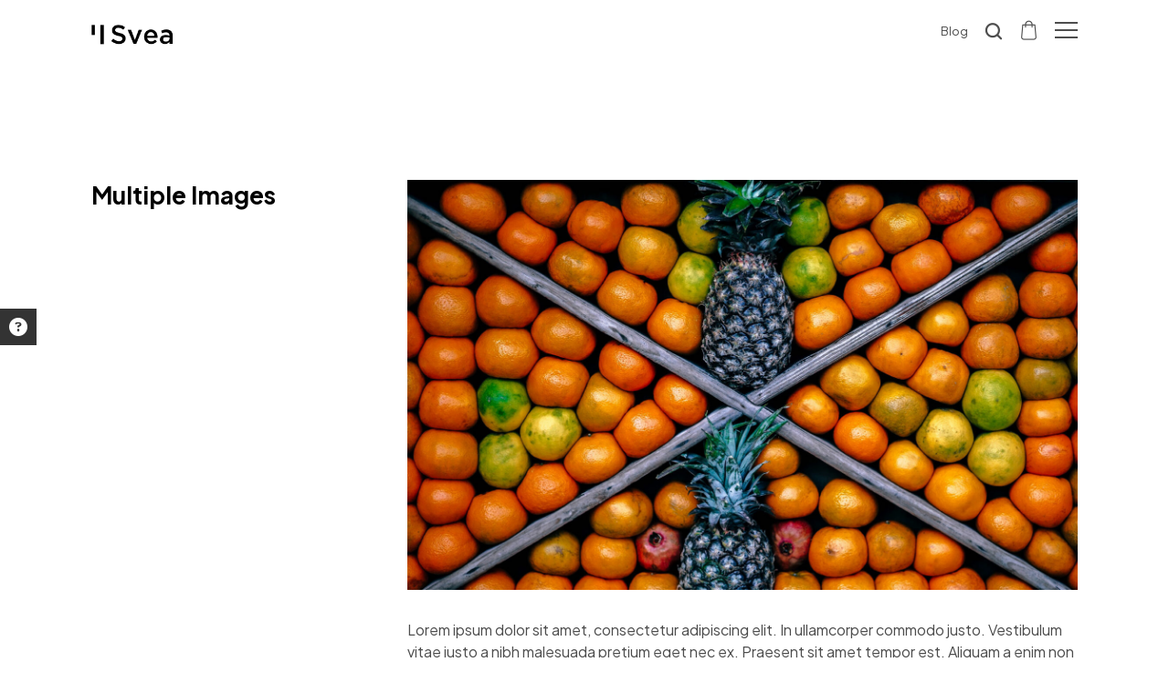

--- FILE ---
content_type: text/html; charset=UTF-8
request_url: https://northeme.com/demo/svea/2017/04/06/multiple-images/?clear=1
body_size: 20626
content:
<!DOCTYPE html>
<head>
  <meta charset="UTF-8">
  <meta name="viewport" content="width=device-width, initial-scale=1">
      	<link rel="icon" type="image/png" href="https://fcdn.northeme.com/demo/svea/wp-content/uploads/sites/31/2017/03/svea-fav.png">
    <meta name='robots' content='index, follow, max-image-preview:large, max-snippet:-1, max-video-preview:-1' />
	<style>img:is([sizes="auto" i], [sizes^="auto," i]) { contain-intrinsic-size: 3000px 1500px }</style>
	
	<!-- This site is optimized with the Yoast SEO plugin v25.5 - https://yoast.com/wordpress/plugins/seo/ -->
	<title>Multiple Images - Svea</title>
	<link rel="canonical" href="https://northeme.com/demo/svea/2017/04/06/multiple-images/" />
	<meta property="og:locale" content="en_US" />
	<meta property="og:type" content="article" />
	<meta property="og:title" content="Multiple Images - Svea" />
	<meta property="og:description" content="Lorem ipsum dolor sit amet, consectetur adipiscing elit. In ullamcorper commodo justo. Vestibulum vitae justo a nibh malesuada pretium eget..." />
	<meta property="og:url" content="https://northeme.com/demo/svea/2017/04/06/multiple-images/" />
	<meta property="og:site_name" content="Svea" />
	<meta property="article:author" content="http://facebook.com/northeme" />
	<meta property="article:published_time" content="2017-04-06T09:28:32+00:00" />
	<meta property="article:modified_time" content="2017-04-07T10:40:33+00:00" />
	<meta property="og:image" content="https://fcdn.northeme.com/demo/svea/wp-content/uploads/sites/31/2017/04/ims1.jpg" />
	<meta property="og:image:width" content="1749" />
	<meta property="og:image:height" content="1069" />
	<meta property="og:image:type" content="image/jpeg" />
	<meta name="author" content="Northeme" />
	<meta name="twitter:card" content="summary_large_image" />
	<meta name="twitter:creator" content="@northemeCA" />
	<meta name="twitter:label1" content="Written by" />
	<meta name="twitter:data1" content="Northeme" />
	<script type="application/ld+json" class="yoast-schema-graph">{"@context":"https://schema.org","@graph":[{"@type":"WebPage","@id":"https://northeme.com/demo/svea/2017/04/06/multiple-images/","url":"https://northeme.com/demo/svea/2017/04/06/multiple-images/","name":"Multiple Images - Svea","isPartOf":{"@id":"https://northeme.com/demo/svea/#website"},"primaryImageOfPage":{"@id":"https://northeme.com/demo/svea/2017/04/06/multiple-images/#primaryimage"},"image":{"@id":"https://northeme.com/demo/svea/2017/04/06/multiple-images/#primaryimage"},"thumbnailUrl":"https://fcdn.northeme.com/demo/svea/wp-content/uploads/sites/31/2017/04/ims1.jpg","datePublished":"2017-04-06T09:28:32+00:00","dateModified":"2017-04-07T10:40:33+00:00","author":{"@id":"https://northeme.com/demo/svea/#/schema/person/71a375c8308b0bbfb9e3a0013fa55fb6"},"breadcrumb":{"@id":"https://northeme.com/demo/svea/2017/04/06/multiple-images/#breadcrumb"},"inLanguage":"en-US","potentialAction":[{"@type":"ReadAction","target":["https://northeme.com/demo/svea/2017/04/06/multiple-images/"]}]},{"@type":"ImageObject","inLanguage":"en-US","@id":"https://northeme.com/demo/svea/2017/04/06/multiple-images/#primaryimage","url":"https://fcdn.northeme.com/demo/svea/wp-content/uploads/sites/31/2017/04/ims1.jpg","contentUrl":"https://fcdn.northeme.com/demo/svea/wp-content/uploads/sites/31/2017/04/ims1.jpg","width":1749,"height":1069},{"@type":"BreadcrumbList","@id":"https://northeme.com/demo/svea/2017/04/06/multiple-images/#breadcrumb","itemListElement":[{"@type":"ListItem","position":1,"name":"Home","item":"https://northeme.com/demo/svea/"},{"@type":"ListItem","position":2,"name":"Multiple Images"}]},{"@type":"WebSite","@id":"https://northeme.com/demo/svea/#website","url":"https://northeme.com/demo/svea/","name":"Svea","description":"Just another Northeme site","potentialAction":[{"@type":"SearchAction","target":{"@type":"EntryPoint","urlTemplate":"https://northeme.com/demo/svea/?s={search_term_string}"},"query-input":{"@type":"PropertyValueSpecification","valueRequired":true,"valueName":"search_term_string"}}],"inLanguage":"en-US"},{"@type":"Person","@id":"https://northeme.com/demo/svea/#/schema/person/71a375c8308b0bbfb9e3a0013fa55fb6","name":"Northeme","image":{"@type":"ImageObject","inLanguage":"en-US","@id":"https://northeme.com/demo/svea/#/schema/person/image/","url":"https://secure.gravatar.com/avatar/361f7bd1f45e34b384d6de3af64f53d89ae3c1101526c4f0edd873c193c65175?s=96&d=mm&r=g","contentUrl":"https://secure.gravatar.com/avatar/361f7bd1f45e34b384d6de3af64f53d89ae3c1101526c4f0edd873c193c65175?s=96&d=mm&r=g","caption":"Northeme"},"description":"This is Author Box. It's only available for blog posts and offered as an optional feature. Author, author box, categories, comment count, date and read more link can be disabled from theme framework.","sameAs":["https://demo.northeme.com","http://facebook.com/northeme","https://x.com/northemeCA"],"url":"https://northeme.com/demo/svea/author/northeme/"}]}</script>
	<!-- / Yoast SEO plugin. -->


<link rel='dns-prefetch' href='//fonts.googleapis.com' />
<link rel="alternate" type="application/rss+xml" title="Svea &raquo; Feed" href="https://northeme.com/demo/svea/feed/" />
<link rel="alternate" type="application/rss+xml" title="Svea &raquo; Comments Feed" href="https://northeme.com/demo/svea/comments/feed/" />
<link rel="alternate" type="application/rss+xml" title="Svea &raquo; Multiple Images Comments Feed" href="https://northeme.com/demo/svea/2017/04/06/multiple-images/feed/" />
<link rel='stylesheet' id='wp-block-library-css' href='https://fcdn.northeme.com/demo/svea/wp-includes/css/dist/block-library/style.min.css?ver=6.8.3' media='all' />
<style id='wp-block-library-theme-inline-css'>
.wp-block-audio :where(figcaption){color:#555;font-size:13px;text-align:center}.is-dark-theme .wp-block-audio :where(figcaption){color:#ffffffa6}.wp-block-audio{margin:0 0 1em}.wp-block-code{border:1px solid #ccc;border-radius:4px;font-family:Menlo,Consolas,monaco,monospace;padding:.8em 1em}.wp-block-embed :where(figcaption){color:#555;font-size:13px;text-align:center}.is-dark-theme .wp-block-embed :where(figcaption){color:#ffffffa6}.wp-block-embed{margin:0 0 1em}.blocks-gallery-caption{color:#555;font-size:13px;text-align:center}.is-dark-theme .blocks-gallery-caption{color:#ffffffa6}:root :where(.wp-block-image figcaption){color:#555;font-size:13px;text-align:center}.is-dark-theme :root :where(.wp-block-image figcaption){color:#ffffffa6}.wp-block-image{margin:0 0 1em}.wp-block-pullquote{border-bottom:4px solid;border-top:4px solid;color:currentColor;margin-bottom:1.75em}.wp-block-pullquote cite,.wp-block-pullquote footer,.wp-block-pullquote__citation{color:currentColor;font-size:.8125em;font-style:normal;text-transform:uppercase}.wp-block-quote{border-left:.25em solid;margin:0 0 1.75em;padding-left:1em}.wp-block-quote cite,.wp-block-quote footer{color:currentColor;font-size:.8125em;font-style:normal;position:relative}.wp-block-quote:where(.has-text-align-right){border-left:none;border-right:.25em solid;padding-left:0;padding-right:1em}.wp-block-quote:where(.has-text-align-center){border:none;padding-left:0}.wp-block-quote.is-large,.wp-block-quote.is-style-large,.wp-block-quote:where(.is-style-plain){border:none}.wp-block-search .wp-block-search__label{font-weight:700}.wp-block-search__button{border:1px solid #ccc;padding:.375em .625em}:where(.wp-block-group.has-background){padding:1.25em 2.375em}.wp-block-separator.has-css-opacity{opacity:.4}.wp-block-separator{border:none;border-bottom:2px solid;margin-left:auto;margin-right:auto}.wp-block-separator.has-alpha-channel-opacity{opacity:1}.wp-block-separator:not(.is-style-wide):not(.is-style-dots){width:100px}.wp-block-separator.has-background:not(.is-style-dots){border-bottom:none;height:1px}.wp-block-separator.has-background:not(.is-style-wide):not(.is-style-dots){height:2px}.wp-block-table{margin:0 0 1em}.wp-block-table td,.wp-block-table th{word-break:normal}.wp-block-table :where(figcaption){color:#555;font-size:13px;text-align:center}.is-dark-theme .wp-block-table :where(figcaption){color:#ffffffa6}.wp-block-video :where(figcaption){color:#555;font-size:13px;text-align:center}.is-dark-theme .wp-block-video :where(figcaption){color:#ffffffa6}.wp-block-video{margin:0 0 1em}:root :where(.wp-block-template-part.has-background){margin-bottom:0;margin-top:0;padding:1.25em 2.375em}
</style>
<style id='classic-theme-styles-inline-css'>
/*! This file is auto-generated */
.wp-block-button__link{color:#fff;background-color:#32373c;border-radius:9999px;box-shadow:none;text-decoration:none;padding:calc(.667em + 2px) calc(1.333em + 2px);font-size:1.125em}.wp-block-file__button{background:#32373c;color:#fff;text-decoration:none}
</style>
<style id='global-styles-inline-css'>
:root{--wp--preset--aspect-ratio--square: 1;--wp--preset--aspect-ratio--4-3: 4/3;--wp--preset--aspect-ratio--3-4: 3/4;--wp--preset--aspect-ratio--3-2: 3/2;--wp--preset--aspect-ratio--2-3: 2/3;--wp--preset--aspect-ratio--16-9: 16/9;--wp--preset--aspect-ratio--9-16: 9/16;--wp--preset--color--black: #000000;--wp--preset--color--cyan-bluish-gray: #abb8c3;--wp--preset--color--white: #ffffff;--wp--preset--color--pale-pink: #f78da7;--wp--preset--color--vivid-red: #cf2e2e;--wp--preset--color--luminous-vivid-orange: #ff6900;--wp--preset--color--luminous-vivid-amber: #fcb900;--wp--preset--color--light-green-cyan: #7bdcb5;--wp--preset--color--vivid-green-cyan: #00d084;--wp--preset--color--pale-cyan-blue: #8ed1fc;--wp--preset--color--vivid-cyan-blue: #0693e3;--wp--preset--color--vivid-purple: #9b51e0;--wp--preset--gradient--vivid-cyan-blue-to-vivid-purple: linear-gradient(135deg,rgba(6,147,227,1) 0%,rgb(155,81,224) 100%);--wp--preset--gradient--light-green-cyan-to-vivid-green-cyan: linear-gradient(135deg,rgb(122,220,180) 0%,rgb(0,208,130) 100%);--wp--preset--gradient--luminous-vivid-amber-to-luminous-vivid-orange: linear-gradient(135deg,rgba(252,185,0,1) 0%,rgba(255,105,0,1) 100%);--wp--preset--gradient--luminous-vivid-orange-to-vivid-red: linear-gradient(135deg,rgba(255,105,0,1) 0%,rgb(207,46,46) 100%);--wp--preset--gradient--very-light-gray-to-cyan-bluish-gray: linear-gradient(135deg,rgb(238,238,238) 0%,rgb(169,184,195) 100%);--wp--preset--gradient--cool-to-warm-spectrum: linear-gradient(135deg,rgb(74,234,220) 0%,rgb(151,120,209) 20%,rgb(207,42,186) 40%,rgb(238,44,130) 60%,rgb(251,105,98) 80%,rgb(254,248,76) 100%);--wp--preset--gradient--blush-light-purple: linear-gradient(135deg,rgb(255,206,236) 0%,rgb(152,150,240) 100%);--wp--preset--gradient--blush-bordeaux: linear-gradient(135deg,rgb(254,205,165) 0%,rgb(254,45,45) 50%,rgb(107,0,62) 100%);--wp--preset--gradient--luminous-dusk: linear-gradient(135deg,rgb(255,203,112) 0%,rgb(199,81,192) 50%,rgb(65,88,208) 100%);--wp--preset--gradient--pale-ocean: linear-gradient(135deg,rgb(255,245,203) 0%,rgb(182,227,212) 50%,rgb(51,167,181) 100%);--wp--preset--gradient--electric-grass: linear-gradient(135deg,rgb(202,248,128) 0%,rgb(113,206,126) 100%);--wp--preset--gradient--midnight: linear-gradient(135deg,rgb(2,3,129) 0%,rgb(40,116,252) 100%);--wp--preset--font-size--small: 14px;--wp--preset--font-size--medium: 20px;--wp--preset--font-size--large: 18px;--wp--preset--font-size--x-large: 42px;--wp--preset--font-size--extra-small: 12px;--wp--preset--font-size--normal: 16px;--wp--preset--font-size--extra-large: 21px;--wp--preset--font-size--huge: 28px;--wp--preset--font-size--gigantic: 36px;--wp--preset--spacing--20: 0.44rem;--wp--preset--spacing--30: 0.67rem;--wp--preset--spacing--40: 1rem;--wp--preset--spacing--50: 1.5rem;--wp--preset--spacing--60: 2.25rem;--wp--preset--spacing--70: 3.38rem;--wp--preset--spacing--80: 5.06rem;--wp--preset--shadow--natural: 6px 6px 9px rgba(0, 0, 0, 0.2);--wp--preset--shadow--deep: 12px 12px 50px rgba(0, 0, 0, 0.4);--wp--preset--shadow--sharp: 6px 6px 0px rgba(0, 0, 0, 0.2);--wp--preset--shadow--outlined: 6px 6px 0px -3px rgba(255, 255, 255, 1), 6px 6px rgba(0, 0, 0, 1);--wp--preset--shadow--crisp: 6px 6px 0px rgba(0, 0, 0, 1);}:where(.is-layout-flex){gap: 0.5em;}:where(.is-layout-grid){gap: 0.5em;}body .is-layout-flex{display: flex;}.is-layout-flex{flex-wrap: wrap;align-items: center;}.is-layout-flex > :is(*, div){margin: 0;}body .is-layout-grid{display: grid;}.is-layout-grid > :is(*, div){margin: 0;}:where(.wp-block-columns.is-layout-flex){gap: 2em;}:where(.wp-block-columns.is-layout-grid){gap: 2em;}:where(.wp-block-post-template.is-layout-flex){gap: 1.25em;}:where(.wp-block-post-template.is-layout-grid){gap: 1.25em;}.has-black-color{color: var(--wp--preset--color--black) !important;}.has-cyan-bluish-gray-color{color: var(--wp--preset--color--cyan-bluish-gray) !important;}.has-white-color{color: var(--wp--preset--color--white) !important;}.has-pale-pink-color{color: var(--wp--preset--color--pale-pink) !important;}.has-vivid-red-color{color: var(--wp--preset--color--vivid-red) !important;}.has-luminous-vivid-orange-color{color: var(--wp--preset--color--luminous-vivid-orange) !important;}.has-luminous-vivid-amber-color{color: var(--wp--preset--color--luminous-vivid-amber) !important;}.has-light-green-cyan-color{color: var(--wp--preset--color--light-green-cyan) !important;}.has-vivid-green-cyan-color{color: var(--wp--preset--color--vivid-green-cyan) !important;}.has-pale-cyan-blue-color{color: var(--wp--preset--color--pale-cyan-blue) !important;}.has-vivid-cyan-blue-color{color: var(--wp--preset--color--vivid-cyan-blue) !important;}.has-vivid-purple-color{color: var(--wp--preset--color--vivid-purple) !important;}.has-black-background-color{background-color: var(--wp--preset--color--black) !important;}.has-cyan-bluish-gray-background-color{background-color: var(--wp--preset--color--cyan-bluish-gray) !important;}.has-white-background-color{background-color: var(--wp--preset--color--white) !important;}.has-pale-pink-background-color{background-color: var(--wp--preset--color--pale-pink) !important;}.has-vivid-red-background-color{background-color: var(--wp--preset--color--vivid-red) !important;}.has-luminous-vivid-orange-background-color{background-color: var(--wp--preset--color--luminous-vivid-orange) !important;}.has-luminous-vivid-amber-background-color{background-color: var(--wp--preset--color--luminous-vivid-amber) !important;}.has-light-green-cyan-background-color{background-color: var(--wp--preset--color--light-green-cyan) !important;}.has-vivid-green-cyan-background-color{background-color: var(--wp--preset--color--vivid-green-cyan) !important;}.has-pale-cyan-blue-background-color{background-color: var(--wp--preset--color--pale-cyan-blue) !important;}.has-vivid-cyan-blue-background-color{background-color: var(--wp--preset--color--vivid-cyan-blue) !important;}.has-vivid-purple-background-color{background-color: var(--wp--preset--color--vivid-purple) !important;}.has-black-border-color{border-color: var(--wp--preset--color--black) !important;}.has-cyan-bluish-gray-border-color{border-color: var(--wp--preset--color--cyan-bluish-gray) !important;}.has-white-border-color{border-color: var(--wp--preset--color--white) !important;}.has-pale-pink-border-color{border-color: var(--wp--preset--color--pale-pink) !important;}.has-vivid-red-border-color{border-color: var(--wp--preset--color--vivid-red) !important;}.has-luminous-vivid-orange-border-color{border-color: var(--wp--preset--color--luminous-vivid-orange) !important;}.has-luminous-vivid-amber-border-color{border-color: var(--wp--preset--color--luminous-vivid-amber) !important;}.has-light-green-cyan-border-color{border-color: var(--wp--preset--color--light-green-cyan) !important;}.has-vivid-green-cyan-border-color{border-color: var(--wp--preset--color--vivid-green-cyan) !important;}.has-pale-cyan-blue-border-color{border-color: var(--wp--preset--color--pale-cyan-blue) !important;}.has-vivid-cyan-blue-border-color{border-color: var(--wp--preset--color--vivid-cyan-blue) !important;}.has-vivid-purple-border-color{border-color: var(--wp--preset--color--vivid-purple) !important;}.has-vivid-cyan-blue-to-vivid-purple-gradient-background{background: var(--wp--preset--gradient--vivid-cyan-blue-to-vivid-purple) !important;}.has-light-green-cyan-to-vivid-green-cyan-gradient-background{background: var(--wp--preset--gradient--light-green-cyan-to-vivid-green-cyan) !important;}.has-luminous-vivid-amber-to-luminous-vivid-orange-gradient-background{background: var(--wp--preset--gradient--luminous-vivid-amber-to-luminous-vivid-orange) !important;}.has-luminous-vivid-orange-to-vivid-red-gradient-background{background: var(--wp--preset--gradient--luminous-vivid-orange-to-vivid-red) !important;}.has-very-light-gray-to-cyan-bluish-gray-gradient-background{background: var(--wp--preset--gradient--very-light-gray-to-cyan-bluish-gray) !important;}.has-cool-to-warm-spectrum-gradient-background{background: var(--wp--preset--gradient--cool-to-warm-spectrum) !important;}.has-blush-light-purple-gradient-background{background: var(--wp--preset--gradient--blush-light-purple) !important;}.has-blush-bordeaux-gradient-background{background: var(--wp--preset--gradient--blush-bordeaux) !important;}.has-luminous-dusk-gradient-background{background: var(--wp--preset--gradient--luminous-dusk) !important;}.has-pale-ocean-gradient-background{background: var(--wp--preset--gradient--pale-ocean) !important;}.has-electric-grass-gradient-background{background: var(--wp--preset--gradient--electric-grass) !important;}.has-midnight-gradient-background{background: var(--wp--preset--gradient--midnight) !important;}.has-small-font-size{font-size: var(--wp--preset--font-size--small) !important;}.has-medium-font-size{font-size: var(--wp--preset--font-size--medium) !important;}.has-large-font-size{font-size: var(--wp--preset--font-size--large) !important;}.has-x-large-font-size{font-size: var(--wp--preset--font-size--x-large) !important;}
:where(.wp-block-post-template.is-layout-flex){gap: 1.25em;}:where(.wp-block-post-template.is-layout-grid){gap: 1.25em;}
:where(.wp-block-columns.is-layout-flex){gap: 2em;}:where(.wp-block-columns.is-layout-grid){gap: 2em;}
:root :where(.wp-block-pullquote){font-size: 1.5em;line-height: 1.6;}
</style>
<style id='woocommerce-inline-inline-css'>
.woocommerce form .form-row .required { visibility: visible; }
</style>
<link rel='stylesheet' id='brands-styles-css' href='https://fcdn.northeme.com/demo/svea/wp-content/plugins/woocommerce/assets/css/brands.css?ver=10.0.5' media='all' />
<link rel='stylesheet' id='northeme-lightgallery-style-css' href='https://fcdn.northeme.com/demo/svea/wp-content/themes/svea-master/framework/front-end/js/lightgallery/lightgallery.min.css?ver=6.8.3' media='all' />
<link rel='stylesheet' id='nor-fontawesome-css-css' href='https://fcdn.northeme.com/demo/svea/wp-content/themes/svea-master/framework-plugins/font-awesome-6.7.2/css/all.min.css?ver=6.8.3' media='all' />
<link rel='stylesheet' id='nor-fontawesome-css-shim-css' href='https://fcdn.northeme.com/demo/svea/wp-content/themes/svea-master/framework-plugins/font-awesome-6.7.2/css/v4-shims.min.css?ver=6.8.3' media='all' />
<link rel='stylesheet' id='northeme-core-style-css' href='https://fcdn.northeme.com/demo/svea/wp-content/themes/svea-master/framework/front-end/css/style.core.min.css?ver=6.8.3' media='all' />
<link rel='stylesheet' id='nt-widgets-css' href='https://fcdn.northeme.com/demo/svea/wp-content/themes/svea-master/framework-plugins/gutenberg/css/widgets.min.css?ver=6.8.3' media='all' />
<link rel='stylesheet' id='nt-gutenberg-js-css' href='https://fcdn.northeme.com/demo/svea/wp-content/themes/svea-master/framework-plugins/gutenberg/css/gutenberg.min.css?ver=6.8.3' media='all' />
<link rel='stylesheet' id='northeme-woocommerce-style-css' href='https://fcdn.northeme.com/demo/svea/wp-content/themes/svea-master/framework-plugins/woocommerce_sc/css/style.woocommerce.min.css?ver=6.8.3' media='all' />
<link rel='stylesheet' id='northeme-style-css' href='https://fcdn.northeme.com/demo/svea/wp-content/themes/svea-child-theme/style.css?ver=6.8.3' media='all' />
<link rel='stylesheet' id='northeme-googlefonts-style-css' href='//fonts.googleapis.com/css?family=Plus+Jakarta+Sans%3A400%2C700%7CPlus+Jakarta+Sans%3A400%2C700&#038;ver=6.8.3' media='all' />
<link rel='stylesheet' id='recent-posts-widget-with-thumbnails-public-style-css' href='https://fcdn.northeme.com/demo/svea/wp-content/plugins/recent-posts-widget-with-thumbnails/public.css?ver=7.1.1' media='all' />
<link rel='stylesheet' id='parent-style-css' href='https://fcdn.northeme.com/demo/svea/wp-content/themes/svea-master/style.css?ver=6.8.3' media='all' />
<script src="https://fcdn.northeme.com/demo/svea/wp-includes/js/jquery/jquery.min.js?ver=3.7.1" id="jquery-core-js"></script>
<script src="https://fcdn.northeme.com/demo/svea/wp-includes/js/jquery/jquery-migrate.min.js?ver=3.4.1" id="jquery-migrate-js"></script>
<script src="https://fcdn.northeme.com/demo/svea/wp-content/plugins/woocommerce/assets/js/jquery-blockui/jquery.blockUI.min.js?ver=2.7.0-wc.10.0.5" id="jquery-blockui-js" defer data-wp-strategy="defer"></script>
<script id="wc-add-to-cart-js-extra">
var wc_add_to_cart_params = {"ajax_url":"\/demo\/svea\/wp-admin\/admin-ajax.php","wc_ajax_url":"\/demo\/svea\/?wc-ajax=%%endpoint%%","i18n_view_cart":"View cart","cart_url":"https:\/\/northeme.com\/demo\/svea\/cart\/","is_cart":"","cart_redirect_after_add":"no"};
</script>
<script src="https://fcdn.northeme.com/demo/svea/wp-content/plugins/woocommerce/assets/js/frontend/add-to-cart.min.js?ver=10.0.5" id="wc-add-to-cart-js" defer data-wp-strategy="defer"></script>
<script src="https://fcdn.northeme.com/demo/svea/wp-content/plugins/woocommerce/assets/js/js-cookie/js.cookie.min.js?ver=2.1.4-wc.10.0.5" id="js-cookie-js" defer data-wp-strategy="defer"></script>
<script id="woocommerce-js-extra">
var woocommerce_params = {"ajax_url":"\/demo\/svea\/wp-admin\/admin-ajax.php","wc_ajax_url":"\/demo\/svea\/?wc-ajax=%%endpoint%%","i18n_password_show":"Show password","i18n_password_hide":"Hide password"};
</script>
<script src="https://fcdn.northeme.com/demo/svea/wp-content/plugins/woocommerce/assets/js/frontend/woocommerce.min.js?ver=10.0.5" id="woocommerce-js" defer data-wp-strategy="defer"></script>
<script src="https://fcdn.northeme.com/demo/svea/wp-content/themes/svea-master/framework/front-end/js/modernizr.js?ver=6.8.3" id="modernizr-js"></script>
<link rel="https://api.w.org/" href="https://northeme.com/demo/svea/wp-json/" /><link rel="alternate" title="JSON" type="application/json" href="https://northeme.com/demo/svea/wp-json/wp/v2/posts/319" /><link rel="EditURI" type="application/rsd+xml" title="RSD" href="https://northeme.com/demo/svea/xmlrpc.php?rsd" />
<meta name="generator" content="WordPress 6.8.3" />
<meta name="generator" content="WooCommerce 10.0.5" />
<link rel='shortlink' href='https://northeme.com/demo/svea/?p=319' />
<link rel="alternate" title="oEmbed (JSON)" type="application/json+oembed" href="https://northeme.com/demo/svea/wp-json/oembed/1.0/embed?url=https%3A%2F%2Fnortheme.com%2Fdemo%2Fsvea%2F2017%2F04%2F06%2Fmultiple-images%2F" />
<link rel="alternate" title="oEmbed (XML)" type="text/xml+oembed" href="https://northeme.com/demo/svea/wp-json/oembed/1.0/embed?url=https%3A%2F%2Fnortheme.com%2Fdemo%2Fsvea%2F2017%2F04%2F06%2Fmultiple-images%2F&#038;format=xml" />
        <script type="text/javascript">
			jQuery(document).ready(function() {
				jQuery('.demo-options-button').on('click',function(e) { 
					if(jQuery('body').hasClass('demo-options-open')) {
						jQuery('body').removeClass('demo-options-open');
						jQuery('.demo-options').fadeOut();
					}else{
						jQuery('body').addClass('demo-options-open');
						jQuery('.demo-options').fadeIn();
					}
					e.preventDefault();
				});
				jQuery('.demo-close-link').on('click',function(e) { 
					jQuery('body').removeClass('demo-options-open');
					jQuery('.demo-options').fadeOut();
					e.preventDefault();
				});
				jQuery('.demo-options a.selector').on('click',function(e) { 
					jQuery('.demo-options a.selector').removeClass('selected');
					jQuery(this).addClass('selected');
					jQuery('input[name='+jQuery(this).data('type')+']').val(jQuery(this).data('value'));
					e.preventDefault();
				});
			});
		</script>
        <style type="text/css">
			body.demo-options-open { 
				overflow:hidden;
			}
			a.demo-options-button {
				position:fixed;
				left:0;
				top:50%;
				background:#333;
				color:#fff;
				width:40px;
				height:40px;
				text-align:center;
				margin-top:-22px;
				z-index:999999;
				background-size: 50%;
				background-repeat: no-repeat;
				background-position: 40%;
			}
			a.demo-options-button i {
			    margin-top: 10px;
   				font-size: 20px;
			}
	
			@media (max-width:768px) {
				.demo-options-button { 
					display:none;
				}
			}
			.demo-options .demo-close-link { 
				position:absolute;
				right:30px;
				top:30px;
				border:none;
			}
			.demo-options .demo-close-link i {
				font-size:40px;
			}

			.demo-options { 
				position:fixed;
				top:0;
				left:0;
				right:0;
				background:#222;
				color:#ddd;
				text-align:center;
				font-family:"Helvetica Neue",Helvetica,sans-serif;
				min-height:100vh;
				padding:100px 0 0 0;
				overflow-y:auto;
				height: 100%;
				font-size:16px;
				z-index:99999;
				display:none;
			}
			.demo-options a {
				color:#ddd;
				border-bottom:1px solid #ddd;
				padding-bottom:2px;
			}
			.demo-options h2, 
			.demo-options h3, 
			.demo-options h4 {
				font-family:"Helvetica Neue",Helvetica,sans-serif;
				font-weight:bold;
			}
			.demo-options h2 {
				font-size:36px;
			}
			.demo-options h3 {
				font-size:18px;
				margin-bottom:5px;
			}
			.demo-options .options-group {
				display:inline-block;
				width:100%;
			}
			.demo-options .options {
				margin: 20px 0;
			}
			.demo-options em {
				font-size:13px;
				color:#999;
			}
			.demo-options hr {
				width:60px;
				border-color:#999!important;
				border-style:solid!important;
				margin:35px auto;
			}
			.demo-options .std-option { 
				display:inline-block;
				margin:0 10px;
			}
			.demo-options .std-option label {
				font-size:13px;
				margin-bottom:10px;
			}
			.demo-options .std-option select, 
			.demo-options .std-option input {
				font-size:13px;
				border:1px solid #ddd!important;
				color:#000;
				background:#fff;
				width:200px;
			}
			.demo-options .std-option input {
   				padding: 12px 18px;
			}
			.demo-options .options a.selector { 
				border:1px solid #ddd;
				padding:8px 16px;
				margin:0 5px;
				font-size:13px;
			}
			.demo-options .options a.selector.selected { 
				border:2px solid #ff0000;
				color:#ff0000;
				font-weight:bold;
			}
			.demo-options .demo-footer { 
				margin-top: 70px;
				border-top: 1px solid #ddd;
				padding: 50px 0 80px 0;
				background: #f5f5f5;
			}
			.demo-options .demo-footer .demo-button {
				border:2px solid #ff0000;
				background:none;
				color:#ff0000;
				padding:16px 36px;
				clear:both;
				display:inline-block;
				font-weight:bold;
			}
			.demo-options .demo-footer .reset-all {
				margin-top: 25px;
				display: inline-block;
				color: #333;
				font-size: 12px;
			}
	
			.demo-options .demo-footer .demo-button:hover {
				background:#ff0000;
				color:#fff;
			}
			.demo-options .demo-footer  .demo-site-link { 
				clear:left;
				display:inline-block;
				margin:50px 0;
				border-bottom:1px solid;
				color:#000;
			}
		</style>
        <style type="text/css" id="custom-css">            :root {        --mobile-tabs-bg: rgb(255, 255, 255);        --mobile-tabs-border:  rgb(230, 230, 230);        --mobile-tabs-selected: rgb(41, 167, 230);        --mobile-tabs-color: rgb(66, 66, 66);        --mobile-tabs-icon-size: 23px;        --mobile-tabs-font-size: 11px;        --mobile-tabs-height: 50px;        --mobile-tabs-bottom-diff: 0;      }body {background:rgba(255, 255, 255, 1);color:rgb(77, 77, 77);font-family:"Plus Jakarta Sans";background-size:contain;}a {color:rgb(77, 77, 77);}p a,form.contactform_ajax label.error,.shop_table.cart td a.remove,#reviews p.meta strong { color:rgba(0, 0, 0, 1); }h1,h2,h3,h4,h5,h6,h1 a,h2 a,h3 a,h4 a,h5 a,h6 a,h1 a:hover,h2 a:hover,h3 a:hover,h4 a:hover,h5 a:hover,h6 a:hover {color:#000;}a.backtotop {color:rgb(77, 77, 77);}.header-icon-wrap .header-icons i {color:rgb(77, 77, 77);}a.main-logo img { max-width:90px; }.mobile-menu-container .main-logo img { max-width:70px; }@media only screen and (max-width: 991px) {a.main-logo img { max-width:80px; }}@media only screen and (max-width: 767px) {a.main-logo img { max-width:70px; }}.post-list.wrapper-column-nor-small h4.grid-title, .post-list.wrapper-column-nor-small h4.grid-title a,.post-list.wrapper-column-nor-small .cat-title-wrap h4, .post-list.wrapper-column-nor-small .cat-title-wrap h4 a {font-style:normal;font-weight:bold;font-size:21px;line-height:1.5;letter-spacing:0em;}@media (min-width: 768px) and (max-width: 991px) {.post-list.wrapper-column-nor-small h4.grid-title, .post-list.wrapper-column-nor-small h4.grid-title a,.post-list.wrapper-column-nor-small .cat-title-wrap h4, .post-list.wrapper-column-nor-small .cat-title-wrap h4 a {font-size:18px;line-height:1.5;letter-spacing:0em;}}@media (max-width: 767px) {.post-list.wrapper-column-nor-small h4.grid-title, .post-list.wrapper-column-nor-small h4.grid-title a,.post-list.wrapper-column-nor-small .cat-title-wrap h4, .post-list.wrapper-column-nor-small .cat-title-wrap h4 a {font-size:18px;line-height:1.5;letter-spacing:0em;}}.post-list.wrapper-column-nor-small .grid-excerpt, .post-list.wrapper-column-nor-small .info, .post-list.wrapper-column-nor-small .cat-title-wrap .desc p {font-style:normal;font-weight:bold;font-size:13px;line-height:1.5;letter-spacing:0em;}@media (min-width: 768px) and (max-width: 991px) {.post-list.wrapper-column-nor-small .grid-excerpt, .post-list.wrapper-column-nor-small .info, .post-list.wrapper-column-nor-small .cat-title-wrap .desc p {font-size:12px;line-height:1.5;letter-spacing:0em;}}@media (max-width: 767px) {.post-list.wrapper-column-nor-small .grid-excerpt, .post-list.wrapper-column-nor-small .info, .post-list.wrapper-column-nor-small .cat-title-wrap .desc p {font-size:12px;line-height:1.5;letter-spacing:0em;}}                                        .post-list.classic-grid.wrapper-column-nor-small {                        width:102.5%;                        margin-left:-1.25%;                        margin-right:-1.25%;                        display: inline-block;                    }                    .post-list.classic-grid.wrapper-column-nor-small .grid-item {                        float: left;                        width: 22.5%;                        margin-left: 1.25%;                        margin-right: 1.25%;                        margin-bottom: 1.25%;                        padding-bottom: 1.25%;                    }                    .post-list.classic-grid.nor-standard.wrapper-column-nor-small .grid-item a.img,          .post-list.classic-grid.nor-standard.wrapper-column-nor-small .grid-item a.video-placeholder-button {                        padding-bottom:75%;                    }                    .post-list.classic-grid.wrapper-column-nor-small .grid-item.info-overlay {                        margin-bottom: 2.5%;                        padding-bottom: 0;                    }                    .post-list.classic-grid.wrapper-column-nor-small .gutter-sizer { width: 2.5%; }                    .post-list.classic-grid.wrapper-column-nor-small .grid-sizer { width: 22.5%;  }                    .post-list.classic-grid.wrapper-column-nor-small .grid-item .nor-flexslider.nor-gallery ul.slides img {                        max-height:75px;                    }                    .post-list.classic-grid.nor-masonry {                        margin-bottom: -2.5%;                    }                                        @media only screen and (min-width: 480px) {                        .post-list.classic-grid.nor-standard.category-filter-off.wrapper-column-nor-small .grid-item:nth-child(4n+1),                        .post-list.classic-grid.nor-standard.wrapper-column-nor-small .grid-item:nth-child(4n+1) {                            clear:left;                        }                    }                    @media only screen and (min-width: 480px) and (max-width: 767px) {                                                .post-list.classic-grid.wrapper-column-nor-small {                            width: 103%;                            margin-left:-1.5%;                            margin-right:-1.5%;                        }                        .post-list.classic-grid.wrapper-column-nor-small .grid-item {                            width:47%;                            float: left;                            margin-left: 1.5%;                            margin-right: 1.5%;                            margin-bottom: 1.5%;                            padding-bottom: 1.5%;                        }                        .post-list.classic-grid.nor-standard.category-filter-off.wrapper-column-nor-small .grid-item:nth-child(2n+1),                        .gallery-container .post-list.classic-grid.nor-standard.wrapper-column-nor-small .grid-item:nth-child(2n+1) {                            clear:left;                        }                                                .post-list.classic-grid.wrapper-column-nor-small .grid-item .nor-flexslider.nor-gallery ul.slides img {                            max-height:240px;                        }                    }                                        @media only screen and (max-width: 479px) {                                                .post-list.classic-grid.wrapper-column-nor-small {                            width: 103%;                            margin-left:-1.5%;                            margin-right:-1.5%;                        }                        .post-list.classic-grid.wrapper-column-nor-small .grid-item {                            width:47%;                            float: left;                            margin-left: 1.5%;                            margin-right: 1.5%;                            margin-bottom: 2.5%;                            padding-bottom: 2.5%;                        }                        .post-list.classic-grid.nor-standard.category-filter-off.wrapper-column-nor-small .grid-item:nth-child(2n+1),                        .gallery-container .post-list.classic-grid.nor-standard.wrapper-column-nor-small .grid-item:nth-child(2n+1) {                            clear:left;                        }                                                .post-list.classic-grid.wrapper-column-nor-small .grid-item .nor-flexslider.nor-gallery ul.slides img {                            max-height:240px;                        }                    }                                    .post-list.wrapper-column-nor-medium h4.grid-title, .post-list.wrapper-column-nor-medium h4.grid-title a,.post-list.wrapper-column-nor-medium .cat-title-wrap h4, .post-list.wrapper-column-nor-medium .cat-title-wrap h4 a {font-style:normal;font-weight:bold;font-size:24px;line-height:1.5;letter-spacing:0em;}@media (min-width: 768px) and (max-width: 991px) {.post-list.wrapper-column-nor-medium h4.grid-title, .post-list.wrapper-column-nor-medium h4.grid-title a,.post-list.wrapper-column-nor-medium .cat-title-wrap h4, .post-list.wrapper-column-nor-medium .cat-title-wrap h4 a {font-size:21px;line-height:1.5;letter-spacing:0em;}}@media (max-width: 767px) {.post-list.wrapper-column-nor-medium h4.grid-title, .post-list.wrapper-column-nor-medium h4.grid-title a,.post-list.wrapper-column-nor-medium .cat-title-wrap h4, .post-list.wrapper-column-nor-medium .cat-title-wrap h4 a {font-size:18px;line-height:1.5;letter-spacing:0em;}}.post-list.wrapper-column-nor-medium .grid-excerpt, .post-list.wrapper-column-nor-medium .info, .post-list.wrapper-column-nor-medium .cat-title-wrap .desc p {font-style:normal;font-weight:normal;font-size:14px;line-height:1.5;letter-spacing:0em;}@media (min-width: 768px) and (max-width: 991px) {.post-list.wrapper-column-nor-medium .grid-excerpt, .post-list.wrapper-column-nor-medium .info, .post-list.wrapper-column-nor-medium .cat-title-wrap .desc p {font-size:14px;line-height:1.5;letter-spacing:0em;}}@media (max-width: 767px) {.post-list.wrapper-column-nor-medium .grid-excerpt, .post-list.wrapper-column-nor-medium .info, .post-list.wrapper-column-nor-medium .cat-title-wrap .desc p {font-size:12px;line-height:1.5;letter-spacing:0em;}}                                        .post-list.classic-grid.wrapper-column-nor-medium {                        width:104%;                        margin-left:-2%;                        margin-right:-2%;                        display: inline-block;                    }                    .post-list.classic-grid.wrapper-column-nor-medium .grid-item {                        float: left;                        width: 29.333333333333%;                        margin-left: 2%;                        margin-right: 2%;                        margin-bottom: 2%;                        padding-bottom: 2%;                    }                    .post-list.classic-grid.nor-standard.wrapper-column-nor-medium .grid-item a.img,          .post-list.classic-grid.nor-standard.wrapper-column-nor-medium .grid-item a.video-placeholder-button {                        padding-bottom:75%;                    }                    .post-list.classic-grid.wrapper-column-nor-medium .grid-item.info-overlay {                        margin-bottom: 4%;                        padding-bottom: 0;                    }                    .post-list.classic-grid.wrapper-column-nor-medium .gutter-sizer { width: 4%; }                    .post-list.classic-grid.wrapper-column-nor-medium .grid-sizer { width: 29.333333333333%;  }                    .post-list.classic-grid.wrapper-column-nor-medium .grid-item .nor-flexslider.nor-gallery ul.slides img {                        max-height:75px;                    }                    .post-list.classic-grid.nor-masonry {                        margin-bottom: -4%;                    }                                        @media only screen and (min-width: 768px) {                        .post-list.classic-grid.nor-standard.category-filter-off.wrapper-column-nor-medium .grid-item:nth-child(3n+1),                        .post-list.classic-grid.nor-standard.wrapper-column-nor-medium .grid-item:nth-child(3n+1) {                            clear:left;                        }                    }                    @media only screen and (min-width: 480px) and (max-width: 767px) {                                                .post-list.classic-grid.nor-standard.category-filter-off.wrapper-column-nor-medium .grid-item:nth-child(3n+1),                        .gallery-container .post-list.classic-grid.nor-standard.wrapper-column-nor-medium .grid-item:nth-child(3n+1) {                            clear:left;                        }                                                .post-list.classic-grid.wrapper-column-nor-medium .grid-item .nor-flexslider.nor-gallery ul.slides img {                            max-height:240px;                        }                    }                                        @media only screen and (max-width: 479px) {                                                .post-list.classic-grid.wrapper-column-nor-medium {                            width: 103%;                            margin-left:-1.5%;                            margin-right:-1.5%;                        }                        .post-list.classic-grid.wrapper-column-nor-medium .grid-item {                            width:47%;                            float: left;                            margin-left: 1.5%;                            margin-right: 1.5%;                            margin-bottom: 2.5%;                            padding-bottom: 2.5%;                        }                        .post-list.classic-grid.nor-standard.category-filter-off.wrapper-column-nor-medium .grid-item:nth-child(2n+1),                        .gallery-container .post-list.classic-grid.nor-standard.wrapper-column-nor-medium .grid-item:nth-child(2n+1) {                            clear:left;                        }                                                .post-list.classic-grid.wrapper-column-nor-medium .grid-item .nor-flexslider.nor-gallery ul.slides img {                            max-height:240px;                        }                    }                                    .post-list.wrapper-column-nor-large h4.grid-title, .post-list.wrapper-column-nor-large h4.grid-title a,.post-list.wrapper-column-nor-large .cat-title-wrap h4, .post-list.wrapper-column-nor-large .cat-title-wrap h4 a {font-style:normal;font-weight:bold;font-size:24px;line-height:1.5;letter-spacing:0em;}@media (min-width: 768px) and (max-width: 991px) {.post-list.wrapper-column-nor-large h4.grid-title, .post-list.wrapper-column-nor-large h4.grid-title a,.post-list.wrapper-column-nor-large .cat-title-wrap h4, .post-list.wrapper-column-nor-large .cat-title-wrap h4 a {font-size:21px;line-height:1.5;letter-spacing:0em;}}@media (max-width: 767px) {.post-list.wrapper-column-nor-large h4.grid-title, .post-list.wrapper-column-nor-large h4.grid-title a,.post-list.wrapper-column-nor-large .cat-title-wrap h4, .post-list.wrapper-column-nor-large .cat-title-wrap h4 a {font-size:21px;line-height:1.5;letter-spacing:0em;}}.post-list.wrapper-column-nor-large .grid-excerpt, .post-list.wrapper-column-nor-large .info, .post-list.wrapper-column-nor-large .cat-title-wrap .desc p {font-style:normal;font-weight:normal;font-size:16px;line-height:1.5;letter-spacing:0em;}@media (min-width: 768px) and (max-width: 991px) {.post-list.wrapper-column-nor-large .grid-excerpt, .post-list.wrapper-column-nor-large .info, .post-list.wrapper-column-nor-large .cat-title-wrap .desc p {font-size:15px;line-height:1.5;letter-spacing:0em;}}@media (max-width: 767px) {.post-list.wrapper-column-nor-large .grid-excerpt, .post-list.wrapper-column-nor-large .info, .post-list.wrapper-column-nor-large .cat-title-wrap .desc p {font-size:13px;line-height:1.5;letter-spacing:0em;}}                                        .post-list.classic-grid.wrapper-column-nor-large {                        width:104%;                        margin-left:-2%;                        margin-right:-2%;                        display: inline-block;                    }                    .post-list.classic-grid.wrapper-column-nor-large .grid-item {                        float: left;                        width: 46%;                        margin-left: 2%;                        margin-right: 2%;                        margin-bottom: 2%;                        padding-bottom: 2%;                    }                    .post-list.classic-grid.nor-standard.wrapper-column-nor-large .grid-item a.img,          .post-list.classic-grid.nor-standard.wrapper-column-nor-large .grid-item a.video-placeholder-button {                        padding-bottom:75%;                    }                    .post-list.classic-grid.wrapper-column-nor-large .grid-item.info-overlay {                        margin-bottom: 4%;                        padding-bottom: 0;                    }                    .post-list.classic-grid.wrapper-column-nor-large .gutter-sizer { width: 4%; }                    .post-list.classic-grid.wrapper-column-nor-large .grid-sizer { width: 46%;  }                    .post-list.classic-grid.wrapper-column-nor-large .grid-item .nor-flexslider.nor-gallery ul.slides img {                        max-height:75px;                    }                    .post-list.classic-grid.nor-masonry {                        margin-bottom: -4%;                    }                                        @media only screen and (min-width: 768px) {                        .post-list.classic-grid.nor-standard.category-filter-off.wrapper-column-nor-large .grid-item:nth-child(2n+1),                        .post-list.classic-grid.nor-standard.wrapper-column-nor-large .grid-item:nth-child(2n+1) {                            clear:left;                        }                    }                    @media only screen and (min-width: 480px) and (max-width: 767px) {                                                .post-list.classic-grid.nor-standard.category-filter-off.wrapper-column-nor-large .grid-item:nth-child(2n+1),                        .gallery-container .post-list.classic-grid.nor-standard.wrapper-column-nor-large .grid-item:nth-child(2n+1) {                            clear:left;                        }                                                .post-list.classic-grid.wrapper-column-nor-large .grid-item .nor-flexslider.nor-gallery ul.slides img {                            max-height:240px;                        }                    }                                        @media only screen and (max-width: 479px) {                                                .post-list.classic-grid.wrapper-column-nor-large .grid-item .nor-flexslider.nor-gallery ul.slides img {                            max-height:240px;                        }                    }                                    .post-list.wrapper-column-nor-portrait h4.grid-title, .post-list.wrapper-column-nor-portrait h4.grid-title a,.post-list.wrapper-column-nor-portrait .cat-title-wrap h4, .post-list.wrapper-column-nor-portrait .cat-title-wrap h4 a {font-style:normal;font-weight:bold;font-size:24px;line-height:1.5;letter-spacing:0em;}@media (min-width: 768px) and (max-width: 991px) {.post-list.wrapper-column-nor-portrait h4.grid-title, .post-list.wrapper-column-nor-portrait h4.grid-title a,.post-list.wrapper-column-nor-portrait .cat-title-wrap h4, .post-list.wrapper-column-nor-portrait .cat-title-wrap h4 a {font-size:21px;line-height:1.5;letter-spacing:0em;}}@media (max-width: 767px) {.post-list.wrapper-column-nor-portrait h4.grid-title, .post-list.wrapper-column-nor-portrait h4.grid-title a,.post-list.wrapper-column-nor-portrait .cat-title-wrap h4, .post-list.wrapper-column-nor-portrait .cat-title-wrap h4 a {font-size:18px;line-height:1.5;letter-spacing:0em;}}.post-list.wrapper-column-nor-portrait .grid-excerpt, .post-list.wrapper-column-nor-portrait .info, .post-list.wrapper-column-nor-portrait .cat-title-wrap .desc p {font-style:normal;font-weight:normal;font-size:18px;line-height:1.5;letter-spacing:0em;}@media (min-width: 768px) and (max-width: 991px) {.post-list.wrapper-column-nor-portrait .grid-excerpt, .post-list.wrapper-column-nor-portrait .info, .post-list.wrapper-column-nor-portrait .cat-title-wrap .desc p {font-size:16px;line-height:1.5;letter-spacing:0em;}}@media (max-width: 767px) {.post-list.wrapper-column-nor-portrait .grid-excerpt, .post-list.wrapper-column-nor-portrait .info, .post-list.wrapper-column-nor-portrait .cat-title-wrap .desc p {font-size:14px;line-height:1.5;letter-spacing:0em;}}                                        .post-list.classic-grid.wrapper-column-nor-portrait {                        width:104%;                        margin-left:-2%;                        margin-right:-2%;                        display: inline-block;                    }                    .post-list.classic-grid.wrapper-column-nor-portrait .grid-item {                        float: left;                        width: 29.333333333333%;                        margin-left: 2%;                        margin-right: 2%;                        margin-bottom: 2%;                        padding-bottom: 2%;                    }                    .post-list.classic-grid.nor-standard.wrapper-column-nor-portrait .grid-item a.img,          .post-list.classic-grid.nor-standard.wrapper-column-nor-portrait .grid-item a.video-placeholder-button {                        padding-bottom:125%;                    }                    .post-list.classic-grid.wrapper-column-nor-portrait .grid-item.info-overlay {                        margin-bottom: 4%;                        padding-bottom: 0;                    }                    .post-list.classic-grid.wrapper-column-nor-portrait .gutter-sizer { width: 4%; }                    .post-list.classic-grid.wrapper-column-nor-portrait .grid-sizer { width: 29.333333333333%;  }                    .post-list.classic-grid.wrapper-column-nor-portrait .grid-item .nor-flexslider.nor-gallery ul.slides img {                        max-height:125px;                    }                    .post-list.classic-grid.nor-masonry {                        margin-bottom: -4%;                    }                                        @media only screen and (min-width: 768px) {                        .post-list.classic-grid.nor-standard.category-filter-off.wrapper-column-nor-portrait .grid-item:nth-child(3n+1),                        .post-list.classic-grid.nor-standard.wrapper-column-nor-portrait .grid-item:nth-child(3n+1) {                            clear:left;                        }                    }                    @media only screen and (min-width: 480px) and (max-width: 767px) {                                                .post-list.classic-grid.nor-standard.category-filter-off.wrapper-column-nor-portrait .grid-item:nth-child(3n+1),                        .gallery-container .post-list.classic-grid.nor-standard.wrapper-column-nor-portrait .grid-item:nth-child(3n+1) {                            clear:left;                        }                                                .post-list.classic-grid.wrapper-column-nor-portrait .grid-item .nor-flexslider.nor-gallery ul.slides img {                            max-height:240px;                        }                    }                                        @media only screen and (max-width: 479px) {                                                .post-list.classic-grid.wrapper-column-nor-portrait {                            width: 103%;                            margin-left:-1.5%;                            margin-right:-1.5%;                        }                        .post-list.classic-grid.wrapper-column-nor-portrait .grid-item {                            width:47%;                            float: left;                            margin-left: 1.5%;                            margin-right: 1.5%;                            margin-bottom: 2.5%;                            padding-bottom: 2.5%;                        }                        .post-list.classic-grid.nor-standard.category-filter-off.wrapper-column-nor-portrait .grid-item:nth-child(2n+1),                        .gallery-container .post-list.classic-grid.nor-standard.wrapper-column-nor-portrait .grid-item:nth-child(2n+1) {                            clear:left;                        }                                                .post-list.classic-grid.wrapper-column-nor-portrait .grid-item .nor-flexslider.nor-gallery ul.slides img {                            max-height:240px;                        }                    }                                    .post-list.wrapper-column-nor-square h4.grid-title, .post-list.wrapper-column-nor-square h4.grid-title a,.post-list.wrapper-column-nor-square .cat-title-wrap h4, .post-list.wrapper-column-nor-square .cat-title-wrap h4 a {font-style:normal;font-weight:bold;font-size:24px;line-height:1.5;letter-spacing:0em;}@media (min-width: 768px) and (max-width: 991px) {.post-list.wrapper-column-nor-square h4.grid-title, .post-list.wrapper-column-nor-square h4.grid-title a,.post-list.wrapper-column-nor-square .cat-title-wrap h4, .post-list.wrapper-column-nor-square .cat-title-wrap h4 a {font-size:21px;line-height:1.5;letter-spacing:0em;}}@media (max-width: 767px) {.post-list.wrapper-column-nor-square h4.grid-title, .post-list.wrapper-column-nor-square h4.grid-title a,.post-list.wrapper-column-nor-square .cat-title-wrap h4, .post-list.wrapper-column-nor-square .cat-title-wrap h4 a {font-size:21px;line-height:1.5;letter-spacing:0em;}}.post-list.wrapper-column-nor-square .grid-excerpt, .post-list.wrapper-column-nor-square .info, .post-list.wrapper-column-nor-square .cat-title-wrap .desc p {font-style:normal;font-weight:normal;font-size:14px;line-height:1.5;letter-spacing:0em;}@media (min-width: 768px) and (max-width: 991px) {.post-list.wrapper-column-nor-square .grid-excerpt, .post-list.wrapper-column-nor-square .info, .post-list.wrapper-column-nor-square .cat-title-wrap .desc p {font-size:14px;line-height:1.5;letter-spacing:0em;}}@media (max-width: 767px) {.post-list.wrapper-column-nor-square .grid-excerpt, .post-list.wrapper-column-nor-square .info, .post-list.wrapper-column-nor-square .cat-title-wrap .desc p {font-size:12px;line-height:1.5;letter-spacing:0em;}}                                        .post-list.classic-grid.wrapper-column-nor-square {                        width:104%;                        margin-left:-2%;                        margin-right:-2%;                        display: inline-block;                    }                    .post-list.classic-grid.wrapper-column-nor-square .grid-item {                        float: left;                        width: 29.333333333333%;                        margin-left: 2%;                        margin-right: 2%;                        margin-bottom: 2%;                        padding-bottom: 2%;                    }                    .post-list.classic-grid.nor-standard.wrapper-column-nor-square .grid-item a.img,          .post-list.classic-grid.nor-standard.wrapper-column-nor-square .grid-item a.video-placeholder-button {                        padding-bottom:75%;                    }                    .post-list.classic-grid.wrapper-column-nor-square .grid-item.info-overlay {                        margin-bottom: 4%;                        padding-bottom: 0;                    }                    .post-list.classic-grid.wrapper-column-nor-square .gutter-sizer { width: 4%; }                    .post-list.classic-grid.wrapper-column-nor-square .grid-sizer { width: 29.333333333333%;  }                    .post-list.classic-grid.wrapper-column-nor-square .grid-item .nor-flexslider.nor-gallery ul.slides img {                        max-height:75px;                    }                    .post-list.classic-grid.nor-masonry {                        margin-bottom: -4%;                    }                                        @media only screen and (min-width: 768px) {                        .post-list.classic-grid.nor-standard.category-filter-off.wrapper-column-nor-square .grid-item:nth-child(3n+1),                        .post-list.classic-grid.nor-standard.wrapper-column-nor-square .grid-item:nth-child(3n+1) {                            clear:left;                        }                    }                    @media only screen and (min-width: 480px) and (max-width: 767px) {                                                .post-list.classic-grid.nor-standard.category-filter-off.wrapper-column-nor-square .grid-item:nth-child(3n+1),                        .gallery-container .post-list.classic-grid.nor-standard.wrapper-column-nor-square .grid-item:nth-child(3n+1) {                            clear:left;                        }                                                .post-list.classic-grid.wrapper-column-nor-square .grid-item .nor-flexslider.nor-gallery ul.slides img {                            max-height:240px;                        }                    }                                        @media only screen and (max-width: 479px) {                                                .post-list.classic-grid.wrapper-column-nor-square {                            width: 103%;                            margin-left:-1.5%;                            margin-right:-1.5%;                        }                        .post-list.classic-grid.wrapper-column-nor-square .grid-item {                            width:47%;                            float: left;                            margin-left: 1.5%;                            margin-right: 1.5%;                            margin-bottom: 2.5%;                            padding-bottom: 2.5%;                        }                        .post-list.classic-grid.nor-standard.category-filter-off.wrapper-column-nor-square .grid-item:nth-child(2n+1),                        .gallery-container .post-list.classic-grid.nor-standard.wrapper-column-nor-square .grid-item:nth-child(2n+1) {                            clear:left;                        }                                                .post-list.classic-grid.wrapper-column-nor-square .grid-item .nor-flexslider.nor-gallery ul.slides img {                            max-height:240px;                        }                    }                                    .post-list.wrapper-column-nor-masonry h4.grid-title, .post-list.wrapper-column-nor-masonry h4.grid-title a,.post-list.wrapper-column-nor-masonry .cat-title-wrap h4, .post-list.wrapper-column-nor-masonry .cat-title-wrap h4 a {font-style:normal;font-weight:bold;font-size:24px;line-height:1.5;letter-spacing:0em;}@media (min-width: 768px) and (max-width: 991px) {.post-list.wrapper-column-nor-masonry h4.grid-title, .post-list.wrapper-column-nor-masonry h4.grid-title a,.post-list.wrapper-column-nor-masonry .cat-title-wrap h4, .post-list.wrapper-column-nor-masonry .cat-title-wrap h4 a {font-size:21px;line-height:1.5;letter-spacing:0em;}}@media (max-width: 767px) {.post-list.wrapper-column-nor-masonry h4.grid-title, .post-list.wrapper-column-nor-masonry h4.grid-title a,.post-list.wrapper-column-nor-masonry .cat-title-wrap h4, .post-list.wrapper-column-nor-masonry .cat-title-wrap h4 a {font-size:21px;line-height:1.5;letter-spacing:0em;}}.post-list.wrapper-column-nor-masonry .grid-excerpt, .post-list.wrapper-column-nor-masonry .info, .post-list.wrapper-column-nor-masonry .cat-title-wrap .desc p {font-style:normal;font-weight:normal;font-size:14px;line-height:1.5;letter-spacing:0em;}@media (min-width: 768px) and (max-width: 991px) {.post-list.wrapper-column-nor-masonry .grid-excerpt, .post-list.wrapper-column-nor-masonry .info, .post-list.wrapper-column-nor-masonry .cat-title-wrap .desc p {font-size:14px;line-height:1.5;letter-spacing:0em;}}@media (max-width: 767px) {.post-list.wrapper-column-nor-masonry .grid-excerpt, .post-list.wrapper-column-nor-masonry .info, .post-list.wrapper-column-nor-masonry .cat-title-wrap .desc p {font-size:12px;line-height:1.5;letter-spacing:0em;}}                                        .post-list.classic-grid.wrapper-column-nor-masonry {                        width:104%;                        margin-left:-2%;                        margin-right:-2%;                        display: inline-block;                    }                    .post-list.classic-grid.wrapper-column-nor-masonry .grid-item {                        float: left;                        width: 29.333333333333%;                        margin-left: 2%;                        margin-right: 2%;                        margin-bottom: 2%;                        padding-bottom: 2%;                    }                    .post-list.classic-grid.nor-standard.wrapper-column-nor-masonry .grid-item a.img,          .post-list.classic-grid.nor-standard.wrapper-column-nor-masonry .grid-item a.video-placeholder-button {                        padding-bottom:100%;                    }                    .post-list.classic-grid.wrapper-column-nor-masonry .grid-item.info-overlay {                        margin-bottom: 4%;                        padding-bottom: 0;                    }                    .post-list.classic-grid.wrapper-column-nor-masonry .gutter-sizer { width: 4%; }                    .post-list.classic-grid.wrapper-column-nor-masonry .grid-sizer { width: 29.333333333333%;  }                    .post-list.classic-grid.wrapper-column-nor-masonry .grid-item .nor-flexslider.nor-gallery ul.slides img {                        max-height:100px;                    }                    .post-list.classic-grid.nor-masonry {                        margin-bottom: -4%;                    }                                        @media only screen and (min-width: 768px) {                        .post-list.classic-grid.nor-standard.category-filter-off.wrapper-column-nor-masonry .grid-item:nth-child(3n+1),                        .post-list.classic-grid.nor-standard.wrapper-column-nor-masonry .grid-item:nth-child(3n+1) {                            clear:left;                        }                    }                    @media only screen and (min-width: 480px) and (max-width: 767px) {                                                .post-list.classic-grid.nor-standard.category-filter-off.wrapper-column-nor-masonry .grid-item:nth-child(3n+1),                        .gallery-container .post-list.classic-grid.nor-standard.wrapper-column-nor-masonry .grid-item:nth-child(3n+1) {                            clear:left;                        }                                                .post-list.classic-grid.wrapper-column-nor-masonry .grid-item .nor-flexslider.nor-gallery ul.slides img {                            max-height:240px;                        }                    }                                        @media only screen and (max-width: 479px) {                                                .post-list.classic-grid.wrapper-column-nor-masonry {                            width: 103%;                            margin-left:-1.5%;                            margin-right:-1.5%;                        }                        .post-list.classic-grid.wrapper-column-nor-masonry .grid-item {                            width:47%;                            float: left;                            margin-left: 1.5%;                            margin-right: 1.5%;                            margin-bottom: 2.5%;                            padding-bottom: 2.5%;                        }                        .post-list.classic-grid.nor-standard.category-filter-off.wrapper-column-nor-masonry .grid-item:nth-child(2n+1),                        .gallery-container .post-list.classic-grid.nor-standard.wrapper-column-nor-masonry .grid-item:nth-child(2n+1) {                            clear:left;                        }                                                .post-list.classic-grid.wrapper-column-nor-masonry .grid-item .nor-flexslider.nor-gallery ul.slides img {                            max-height:240px;                        }                    }                                    .post-list.wrapper-column-nor-62a3762cd61ed h4.grid-title, .post-list.wrapper-column-nor-62a3762cd61ed h4.grid-title a,.post-list.wrapper-column-nor-62a3762cd61ed .cat-title-wrap h4, .post-list.wrapper-column-nor-62a3762cd61ed .cat-title-wrap h4 a {font-style:normal;font-weight:bold;font-size:19px;line-height:inherit;letter-spacing:0em;}@media (min-width: 768px) and (max-width: 991px) {.post-list.wrapper-column-nor-62a3762cd61ed h4.grid-title, .post-list.wrapper-column-nor-62a3762cd61ed h4.grid-title a,.post-list.wrapper-column-nor-62a3762cd61ed .cat-title-wrap h4, .post-list.wrapper-column-nor-62a3762cd61ed .cat-title-wrap h4 a {font-size:17px;line-height:inherit;letter-spacing:0em;}}@media (max-width: 767px) {.post-list.wrapper-column-nor-62a3762cd61ed h4.grid-title, .post-list.wrapper-column-nor-62a3762cd61ed h4.grid-title a,.post-list.wrapper-column-nor-62a3762cd61ed .cat-title-wrap h4, .post-list.wrapper-column-nor-62a3762cd61ed .cat-title-wrap h4 a {font-size:16px;line-height:inherit;letter-spacing:0em;}}.post-list.wrapper-column-nor-62a3762cd61ed .grid-excerpt, .post-list.wrapper-column-nor-62a3762cd61ed .info, .post-list.wrapper-column-nor-62a3762cd61ed .cat-title-wrap .desc p {font-style:normal;font-weight:normal;font-size:15px;line-height:inherit;letter-spacing:0em;}@media (min-width: 768px) and (max-width: 991px) {.post-list.wrapper-column-nor-62a3762cd61ed .grid-excerpt, .post-list.wrapper-column-nor-62a3762cd61ed .info, .post-list.wrapper-column-nor-62a3762cd61ed .cat-title-wrap .desc p {font-size:15px;line-height:inherit;letter-spacing:0em;}}@media (max-width: 767px) {.post-list.wrapper-column-nor-62a3762cd61ed .grid-excerpt, .post-list.wrapper-column-nor-62a3762cd61ed .info, .post-list.wrapper-column-nor-62a3762cd61ed .cat-title-wrap .desc p {font-size:14px;line-height:inherit;letter-spacing:0em;}}                                        .post-list.classic-grid.wrapper-column-nor-62a3762cd61ed {                        width:102.6%;                        margin-left:-1.3%;                        margin-right:-1.3%;                        display: inline-block;                    }                    .post-list.classic-grid.wrapper-column-nor-62a3762cd61ed .grid-item {                        float: left;                        width: 22.4%;                        margin-left: 1.3%;                        margin-right: 1.3%;                        margin-bottom: 1.3%;                        padding-bottom: 1.3%;                    }                    .post-list.classic-grid.nor-standard.wrapper-column-nor-62a3762cd61ed .grid-item a.img,          .post-list.classic-grid.nor-standard.wrapper-column-nor-62a3762cd61ed .grid-item a.video-placeholder-button {                        padding-bottom:125%;                    }                    .post-list.classic-grid.wrapper-column-nor-62a3762cd61ed .grid-item.info-overlay {                        margin-bottom: 2.6%;                        padding-bottom: 0;                    }                    .post-list.classic-grid.wrapper-column-nor-62a3762cd61ed .gutter-sizer { width: 2.6%; }                    .post-list.classic-grid.wrapper-column-nor-62a3762cd61ed .grid-sizer { width: 22.4%;  }                    .post-list.classic-grid.wrapper-column-nor-62a3762cd61ed .grid-item .nor-flexslider.nor-gallery ul.slides img {                        max-height:125px;                    }                    .post-list.classic-grid.nor-masonry {                        margin-bottom: -2.6%;                    }                                        @media only screen and (min-width: 480px) {                        .post-list.classic-grid.nor-standard.category-filter-off.wrapper-column-nor-62a3762cd61ed .grid-item:nth-child(4n+1),                        .post-list.classic-grid.nor-standard.wrapper-column-nor-62a3762cd61ed .grid-item:nth-child(4n+1) {                            clear:left;                        }                    }                    @media only screen and (min-width: 480px) and (max-width: 767px) {                                                .post-list.classic-grid.wrapper-column-nor-62a3762cd61ed {                            width: 103%;                            margin-left:-1.5%;                            margin-right:-1.5%;                        }                        .post-list.classic-grid.wrapper-column-nor-62a3762cd61ed .grid-item {                            width:47%;                            float: left;                            margin-left: 1.5%;                            margin-right: 1.5%;                            margin-bottom: 1.5%;                            padding-bottom: 1.5%;                        }                        .post-list.classic-grid.nor-standard.category-filter-off.wrapper-column-nor-62a3762cd61ed .grid-item:nth-child(2n+1),                        .gallery-container .post-list.classic-grid.nor-standard.wrapper-column-nor-62a3762cd61ed .grid-item:nth-child(2n+1) {                            clear:left;                        }                                                .post-list.classic-grid.wrapper-column-nor-62a3762cd61ed .grid-item .nor-flexslider.nor-gallery ul.slides img {                            max-height:240px;                        }                    }                                        @media only screen and (max-width: 479px) {                                                .post-list.classic-grid.wrapper-column-nor-62a3762cd61ed {                            width: 103%;                            margin-left:-1.5%;                            margin-right:-1.5%;                        }                        .post-list.classic-grid.wrapper-column-nor-62a3762cd61ed .grid-item {                            width:47%;                            float: left;                            margin-left: 1.5%;                            margin-right: 1.5%;                            margin-bottom: 2.5%;                            padding-bottom: 2.5%;                        }                        .post-list.classic-grid.nor-standard.category-filter-off.wrapper-column-nor-62a3762cd61ed .grid-item:nth-child(2n+1),                        .gallery-container .post-list.classic-grid.nor-standard.wrapper-column-nor-62a3762cd61ed .grid-item:nth-child(2n+1) {                            clear:left;                        }                                                .post-list.classic-grid.wrapper-column-nor-62a3762cd61ed .grid-item .nor-flexslider.nor-gallery ul.slides img {                            max-height:240px;                        }                    }                                                    .post-list.classic-grid .grid-item a.img img,.post-list.classic-grid .grid-item a.video-placeholder-button img {                    object-fit: cover;                    height: 100%;                    width: 100%;                }                .post-list.classic-grid.nor-standard .grid-item a.img img,.post-list.classic-grid.nor-standard .grid-item a.video-placeholder-button img {                    position: absolute;                }                .single-cpt-content .post-list.classic-grid.nor-masonry {                    margin-bottom:0;                } .post-list.type-nor-portfolio article.grid-item .info-below-bg {padding:25px;background:rgba(7, 59, 146, 0.9);color:#fff;} .post-list.type-nor-portfolio article.grid-item .info-overlay {left:0px;right:0px;top:0px;bottom:0px;padding:25px;background:rgba(7, 59, 146, 0.9);color:#fff;} .post-list.type-nor-portfolio article.grid-item .info-overlay .overlay-wrapper.centered {left:25px;right:25px;} .post-list.type-nor-portfolio article.grid-item .info-overlay, .post-list.type-nor-portfolio article.grid-item .info-overlay a, .post-list.type-nor-portfolio article.grid-item .info-overlay p, .post-list.type-nor-portfolio article.grid-item .info-below-bg, .post-list.type-nor-portfolio article.grid-item .info-below-bg a, .post-list.type-nor-portfolio article.grid-item .info-below-bg p {color:#fff!important;} .post-list.type-nor-portfolio article.grid-item .info-overlay span.amount, .post-list.type-nor-portfolio article.grid-item .info-overlay span.from, .post-list.type-nor-portfolio article.grid-item .info-overlay .product-onsale, .post-list.type-nor-portfolio article.grid-item .info-below-bg span.amount, .post-list.type-nor-portfolio article.grid-item .info-below-bg span.from, .post-list.type-nor-portfolio article.grid-item .info-below-bg .product-onsale {color:#fff!important;} .post-list.type-nor-portfolio article.grid-item .info-overlay .product-onsale, .post-list.type-nor-portfolio article.grid-item .info-overlay .product-addtocart-wrapper a.button, .post-list.type-nor-portfolio article.grid-item .info-overlay hr, .post-list.type-nor-portfolio article.grid-item .info-below-bg .product-onsale, .post-list.type-nor-portfolio article.grid-item .info-below-bg .product-addtocart-wrapper a.button, .post-list.type-nor-portfolio article.grid-item .info-below-bg hr {border-color:#fff!important;}.related-container .post-list.type-nor-portfolio article.grid-item .info-below-bg {padding:25px;background:#0d3cd6;color:#fff;}.related-container .post-list.type-nor-portfolio article.grid-item .info-overlay {left:0px;right:0px;top:0px;bottom:0px;padding:25px;background:#0d3cd6;color:#fff;}.related-container .post-list.type-nor-portfolio article.grid-item .info-overlay .overlay-wrapper.centered {left:25px;right:25px;}.related-container .post-list.type-nor-portfolio article.grid-item .info-overlay,.related-container .post-list.type-nor-portfolio article.grid-item .info-overlay a,.related-container .post-list.type-nor-portfolio article.grid-item .info-overlay p,.related-container .post-list.type-nor-portfolio article.grid-item .info-below-bg,.related-container .post-list.type-nor-portfolio article.grid-item .info-below-bg a,.related-container .post-list.type-nor-portfolio article.grid-item .info-below-bg p {color:#fff!important;}.related-container .post-list.type-nor-portfolio article.grid-item .info-overlay span.amount,.related-container .post-list.type-nor-portfolio article.grid-item .info-overlay span.from,.related-container .post-list.type-nor-portfolio article.grid-item .info-overlay .product-onsale,.related-container .post-list.type-nor-portfolio article.grid-item .info-below-bg span.amount,.related-container .post-list.type-nor-portfolio article.grid-item .info-below-bg span.from,.related-container .post-list.type-nor-portfolio article.grid-item .info-below-bg .product-onsale {color:#fff!important;}.related-container .post-list.type-nor-portfolio article.grid-item .info-overlay .product-onsale,.related-container .post-list.type-nor-portfolio article.grid-item .info-overlay .product-addtocart-wrapper a.button,.related-container .post-list.type-nor-portfolio article.grid-item .info-overlay hr,.related-container .post-list.type-nor-portfolio article.grid-item .info-below-bg .product-onsale,.related-container .post-list.type-nor-portfolio article.grid-item .info-below-bg .product-addtocart-wrapper a.button,.related-container .post-list.type-nor-portfolio article.grid-item .info-below-bg hr {border-color:#fff!important;} .post-list.type-post article.grid-item .info-below-bg {padding:25px;background:rgba(7, 59, 146, 0.9);color:#fff;} .post-list.type-post article.grid-item .info-overlay {left:0px;right:0px;top:0px;bottom:0px;padding:25px;background:rgba(7, 59, 146, 0.9);color:#fff;} .post-list.type-post article.grid-item .info-overlay .overlay-wrapper.centered {left:25px;right:25px;} .post-list.type-post article.grid-item .info-overlay, .post-list.type-post article.grid-item .info-overlay a, .post-list.type-post article.grid-item .info-overlay p, .post-list.type-post article.grid-item .info-below-bg, .post-list.type-post article.grid-item .info-below-bg a, .post-list.type-post article.grid-item .info-below-bg p {color:#fff!important;} .post-list.type-post article.grid-item .info-overlay span.amount, .post-list.type-post article.grid-item .info-overlay span.from, .post-list.type-post article.grid-item .info-overlay .product-onsale, .post-list.type-post article.grid-item .info-below-bg span.amount, .post-list.type-post article.grid-item .info-below-bg span.from, .post-list.type-post article.grid-item .info-below-bg .product-onsale {color:#fff!important;} .post-list.type-post article.grid-item .info-overlay .product-onsale, .post-list.type-post article.grid-item .info-overlay .product-addtocart-wrapper a.button, .post-list.type-post article.grid-item .info-overlay hr, .post-list.type-post article.grid-item .info-below-bg .product-onsale, .post-list.type-post article.grid-item .info-below-bg .product-addtocart-wrapper a.button, .post-list.type-post article.grid-item .info-below-bg hr {border-color:#fff!important;}.related-container .post-list.type-post article.grid-item .info-below-bg {padding:25px;background:#0d3cd6;color:#fff;}.related-container .post-list.type-post article.grid-item .info-overlay {left:0px;right:0px;top:0px;bottom:0px;padding:25px;background:#0d3cd6;color:#fff;}.related-container .post-list.type-post article.grid-item .info-overlay .overlay-wrapper.centered {left:25px;right:25px;}.related-container .post-list.type-post article.grid-item .info-overlay,.related-container .post-list.type-post article.grid-item .info-overlay a,.related-container .post-list.type-post article.grid-item .info-overlay p,.related-container .post-list.type-post article.grid-item .info-below-bg,.related-container .post-list.type-post article.grid-item .info-below-bg a,.related-container .post-list.type-post article.grid-item .info-below-bg p {color:#fff!important;}.related-container .post-list.type-post article.grid-item .info-overlay span.amount,.related-container .post-list.type-post article.grid-item .info-overlay span.from,.related-container .post-list.type-post article.grid-item .info-overlay .product-onsale,.related-container .post-list.type-post article.grid-item .info-below-bg span.amount,.related-container .post-list.type-post article.grid-item .info-below-bg span.from,.related-container .post-list.type-post article.grid-item .info-below-bg .product-onsale {color:#fff!important;}.related-container .post-list.type-post article.grid-item .info-overlay .product-onsale,.related-container .post-list.type-post article.grid-item .info-overlay .product-addtocart-wrapper a.button,.related-container .post-list.type-post article.grid-item .info-overlay hr,.related-container .post-list.type-post article.grid-item .info-below-bg .product-onsale,.related-container .post-list.type-post article.grid-item .info-below-bg .product-addtocart-wrapper a.button,.related-container .post-list.type-post article.grid-item .info-below-bg hr {border-color:#fff!important;} .post-list.type-product article.grid-item .info-below-bg {padding:25px;} .post-list.type-product article.grid-item .info-overlay {left:0px;right:0px;top:0px;bottom:0px;padding:25px;} .post-list.type-product article.grid-item .info-overlay .overlay-wrapper.centered {left:25px;right:25px;}.menu-over-page {background:rgba(255, 255, 255, 1);}.menu-over-page ul.main-nav > li:after,.menu-over-page ul.main-nav > li:first-child:before {background:rgba(240, 240, 240, 1);}ul.main-nav a:hover,.header-right-side .home-link .nav-icon:hover {color:rgba(0, 0, 0, 1);}h1, h2, h3, h4, h5, h6,.h1, .h2, .h3, .h4, .h5, .h6 {font-family:"Plus Jakarta Sans"}.exclusive-grid-item:not(.blog-grid-layout) .info:not(.standard),.exclusive-grid-item:not(.blog-grid-layout) .info,.exclusive-grid-item:not(.blog-grid-layout) .empty-container {background:#073b92;color:#fff;}.exclusive-grid-item:not(.blog-grid-layout) .info small,.exclusive-grid-item:not(.blog-grid-layout) .info a,.exclusive-grid-item:not(.blog-grid-layout) .info small,.exclusive-grid-item.grid-item.grid-type-product:not(.blog-grid-layout) .price-container span,.exclusive-grid-item.grid-item.grid-type-product:not(.blog-grid-layout) .price-container del,.exclusive-grid-item.grid-item.grid-type-product:not(.blog-grid-layout) .add_to_cart_button {color:#fff;}@media (max-width:767px) {.exclusive-grid-item.layout-center.grid-item .info:not(.standard) {background:#073b92;color:#fff;}.exclusive-grid-item.layout-center.grid-item .info:not(.standard) small,.exclusive-grid-item.layout-center.grid-item .info:not(.standard) a,.exclusive-grid-item.layout-center.grid-item .price-container span,.exclusive-grid-item.layout-center.grid-item .price-container del  {color:#fff;}}.woocommerce div.quantity .quantity-button {border-color:rgba(240, 240, 240, 1);color:rgb(77, 77, 77);}.woocommerce div.quantity .quantity-button.quantity-up {border-color:rgba(240, 240, 240, 1);}.woocommerce .qty,.woocommerce table.shop_table.cart .qty {border:1px solid rgba(240, 240, 240, 1)!important;}@media only screen and (min-width: 768px) {.product-images.withgallery .nor-flexslider {float:left;}.product-images.withgallery .nor-flexslider .flex-control-nav,.woocommerce-product-gallery .flex-control-nav {width:10%!important;float:left;}.product-images.withgallery .nor-flexslider .flex-control-nav li,.woocommerce-product-gallery .flex-control-nav li {width:100%!important;height:auto!important;margin-bottom:4px;}.product-images.withgallery .nor-flexslider ul.slides,.woocommerce-product-gallery .flex-viewport {float:right;width:89.2%}.woo-main-container .product-images .flex-control-thumbs,.woocommerce-product-gallery .flex-control-thumbs {margin-top:0;}.product-images.withgallery .flex-direction-thumbs,.woocommerce-product-gallery .flex-direction-thumbs {width:89.2%;float:right;top:0;right:0;bottom:0;position:absolute;}}              @media (max-width: 479px) {          #loadintothis {            margin-bottom:40px;          }          .website-footer,          .footer-widget-and-text {              display:none;          }        }      #nprogress .bar {background:rgb(77, 77, 77);}#nprogress .peg {box-shadow: 0 0 10px rgb(77, 77, 77), 0 0 5px rgb(77, 77, 77);}#nprogress .spinner-icon {border-top-color: rgb(77, 77, 77);border-left-color: rgb(77, 77, 77);}.mobile-hamburger span {background:rgb(77, 77, 77);}small,.gallery .gallery-caption,.secondary-text {color:;}.post-cats ul li a.selected,nav.pagination span.current {color:rgba(0, 0, 0, 1);}.nor-button,a.button,input.button,button[type="submit"],input[type="submit"],.wpcf7-submit,.woocommerce #respond input#submit.alt,.woocommerce a.button.alt,.woocommerce button.button.alt,.woocommerce input.button.alt,.woocommerce ul.products li.product .button,.nor-cart-content p.buttons .checkout.wc-forward {background-color:#222;color:#f0f0f0;border-color:#222;-webkit-border-radius: 50px;-moz-border-radius: 50px;border-radius: 50px;}}.nor-button:hover,a.button:hover,input.button:hover,button[type="submit"]:hover,input[type="submit"]:hover,.wpcf7-submit:hover,.woocommerce #respond input#submit.alt:hover,.woocommerce a.button.alt:hover,.woocommerce button.button.alt:hover,.woocommerce input.button.alt:hover,.woocommerce ul.products li.product .button:hover  {background-color:#000;color:#fff;border-color:#000;}.border-radius,.woo-main-container .summary form select {-webkit-border-radius: 50px;-moz-border-radius: 50px;border-radius: 50px;}.border-color,hr,.woocommerce-MyAccount-content,.wp-caption,blockquote,pre,.navigation-bottom a,.navigation-bottom-works a,.nor-flexslider.nor-gallery .flex-control-thumbs li,.addresses.col2-set .col-1,.shipping-calculator-form,.woo-login-container form,.summary table.group_table td,ul#shipping_method li,.woo-main-container .upsells, .woocommerce .cross-sells, .woocommerce .related.products,.select2-drop,.nor-cart .nor-cart-content ul, .nor-cart .empty,.woocommerce .cart-collaterals,.woocommerce table.shop_table.cart tbody td a.remove,.woocommerce-tabs table.shop_attributes tr,.woo-view-order,.woocommerce .myaccount-wrapper .col2-set,.woocommerce-account .col2-set .col-1,.woocommerce-tabs #tab-reviews,img.woocommerce-placeholder,.create-account,form.login,form.register,form.lost_reset_password,#order_review,dl,dd,dt,.woocommerce ol.commentlist li,#reviews,.woo-main-container .woocommerce-tabs,.digital-downloads li,.shop_table tr,.summary form,.summary p.cart,.summary .product-full-desc tr,.cart-collaterals table tr,.woocommerce .cart-collaterals h2,.woocommerce-MyAccount-navigation ul li,.widget_tag_cloud div a {border-color:rgba(240, 240, 240, 1)!important;border-style:solid;}.summary .product_tags {display:none;}.grid-item .price-container span.amount {line-height:1.5em;}.price-container ins span.amount,.single_variation ins span.amount,.product-onsale,.yith-wcwl-add-button a.add_to_wishlist:hover,#order_review table tr.order-total span {color:#cc0000;}.grid-item .product-addtocart-wrapper a,.grid-item.grid-type-product a.button {color:#cc0000;}.product-onsale {border-color:#cc0000!important;}.price-container span.amount {color:#000;}#customer_details h3,.woocommerce-info,#order_review_heading {border-color:rgba(240, 240, 240, 1)!important;}.widget { border-color:rgba(240, 240, 240, 1)!important; border-bottom-style:solid }.widget li { border-color:rgba(240, 240, 240, 1)!important; }.featured img {-moz-box-shadow:none!important;-webkit-box-shadow: none!important;box-shadow: none!important;}input[type=number],input[type=text],input[type=search],input[type=tel],input[type=email],input[type=password],textarea,.select2-container .select2-selection,span.select2.select2-container span.select2-selection__rendered,span.select-wrap {background-color:#fff;border-color:#ddd;color:#000;}input[type=number],input[type=text],input[type=search],input[type=tel],input[type=email],input[type=password],textarea,select,.select2-container--default .select2-selection--single,span.select2.select2-container span.select2-selection__rendered,span.select-wrap {-webkit-border-radius: 0px;-moz-border-radius: 0px;border-radius: 0px;}.woocommerce div.quantity .quantity-button {border-color:#ddd;color:#000;}.woocommerce div.quantity .quantity-button.quantity-up {border-color:#ddd;}.woocommerce .qty,.woocommerce table.shop_table.cart .qty {border:1px solid #ddd!important;}input:-ms-input-placeholder,textarea:-ms-input-placeholder {color:#000;}input:-moz-placeholder,textarea:-moz-placeholder {color:#000;}input::-webkit-input-placeholder,textarea::-webkit-input-placeholder {color:#000;}.form-border-color { border-color:#ddd; }.searchform button[type=submit] i, .woocommerce-product-search button[type=submit] i {color:#000;}.chosen-single {background-color:#fff;border-color:#ddd;color:#000;}dl.tabs dd.active, dl.tabs {border-color:rgba(240, 240, 240, 1);}table#wp-calendar { border-color:rgba(240, 240, 240, 1); }.widget { border-color:rgba(240, 240, 240, 1); border-bottom-style:solid }.widget li { border-color:rgba(240, 240, 240, 1); }</style>            <style type="text/css" id="custom-css-theme">header.page-header .page-header-excerpt, header.page-header .page-header-excerpt p {font-style:normal;font-weight:normal;font-size:28px;line-height:1.45;}@media (min-width: 768px) and (max-width: 991px) {header.page-header .page-header-excerpt, header.page-header .page-header-excerpt p {font-size:30px;line-height:1.4;letter-spacing:0em;}}@media (max-width: 767px) {header.page-header .page-header-excerpt, header.page-header .page-header-excerpt p {font-size:24px;line-height:1.4;letter-spacing:0em;}}html, body {font-style:normal;font-weight:normal;font-size:16px;line-height:1.5;}@media (min-width: 768px) and (max-width: 991px) {html, body {font-size:18px;line-height:1.5;}}@media (max-width: 767px) {html, body {font-size:16px;line-height:1.5;}}.fullnav ul, .fullnav ul a {font-style:normal;font-weight:normal;font-size:17px;line-height:1.5;letter-spacing:0em;}@media (min-width: 768px) and (max-width: 991px) {.fullnav ul, .fullnav ul a {font-size:16px;line-height:1.5;letter-spacing:0em;}}@media (max-width: 767px) {.fullnav ul, .fullnav ul a {font-size:14px;line-height:1.5;letter-spacing:0em;}}header.page-header h1,         .post-title.h1, .single-page-container .post-title.h5, .woo-main-container .summary h1 {font-style:normal;font-weight:bold;font-size:26px;line-height:1.3;letter-spacing:0em;}@media (min-width: 768px) and (max-width: 991px) {header.page-header h1,         .post-title.h1, .single-page-container .post-title.h5, .woo-main-container .summary h1 {font-size:24px;line-height:1.5;letter-spacing:0em;}}@media (max-width: 767px) {header.page-header h1,         .post-title.h1, .single-page-container .post-title.h5, .woo-main-container .summary h1 {font-size:21px;line-height:1.5;letter-spacing:0em;}}.related-content-title, .related h2, .woocommerce-order h2, .woocommerce-checkout h3, .woocommerce-Tabs-panel h2, .woocommerce-MyAccount-content legend {font-style:normal;font-weight:bold;font-size:24px;line-height:1.5;letter-spacing:0em;}@media (min-width: 768px) and (max-width: 991px) {.related-content-title, .related h2, .woocommerce-order h2, .woocommerce-checkout h3, .woocommerce-Tabs-panel h2, .woocommerce-MyAccount-content legend {font-size:24px;line-height:1.5;letter-spacing:0em;}}@media (max-width: 767px) {.related-content-title, .related h2, .woocommerce-order h2, .woocommerce-checkout h3, .woocommerce-Tabs-panel h2, .woocommerce-MyAccount-content legend {font-size:21px;line-height:1.5;letter-spacing:0em;}}.widget h5, .widget h6 {font-style:normal;font-weight:bold;font-size:15px;line-height:1.5;letter-spacing:0em;}@media (min-width: 768px) and (max-width: 991px) {.widget h5, .widget h6 {font-size:14px;line-height:1.5;letter-spacing:0em;}}@media (max-width: 767px) {.widget h5, .widget h6 {font-size:14px;line-height:1.5;letter-spacing:0em;}}.post-list .grid-item.single-col h2.post-title, .post-list .grid-item.single-col h2.post-title a {font-style:normal;font-weight:bold;font-size:28px;line-height:1.5;letter-spacing:0em;}@media (min-width: 768px) and (max-width: 991px) {.post-list .grid-item.single-col h2.post-title, .post-list .grid-item.single-col h2.post-title a {font-size:28px;line-height:1.5;letter-spacing:0em;}}@media (max-width: 767px) {.post-list .grid-item.single-col h2.post-title, .post-list .grid-item.single-col h2.post-title a {font-size:22px;line-height:1.5;letter-spacing:0em;}}.post-list .grid-item.two-col h2.post-title, .post-list .grid-item.two-col h2.post-title a {font-style:normal;font-weight:bold;font-size:21px;line-height:1.5;letter-spacing:0em;}@media (min-width: 768px) and (max-width: 991px) {.post-list .grid-item.two-col h2.post-title, .post-list .grid-item.two-col h2.post-title a {font-size:23px;line-height:1.5;letter-spacing:0em;}}@media (max-width: 767px) {.post-list .grid-item.two-col h2.post-title, .post-list .grid-item.two-col h2.post-title a {font-size:18px;line-height:1.5;letter-spacing:0em;}}.searchform input[type=text] {color:rgb(77, 77, 77);}#single-post-overlay, .overlay-menu-wrapper, .nor-cart-content {background:rgba(255, 255, 255, 1);}.backtotopcontainer .nor-cart a.cart-icon,.nor-cart .header-icons span.quantity,.woo-main-container .summary form button,.nor-cart .nor-cart-content ul li.checkout-buttons .checkout,.nor-cart .nor-cart-content ul li p .checkout,.woocommerce .cart-collaterals .checkout-button,input#place_order {background-color:#222;border-color:#222;color:#f0f0f0;}.woo-main-container .summary form button:hover,.nor-cart .nor-cart-content ul li.checkout-buttons .checkout:hover,.nor-cart .nor-cart-content ul li p .checkout:hover,.woocommerce .cart-collaterals .checkout-button:hover,input#place_order {background-color:#000;border-color:#000;color:#fff;}.woocommerce-tabs div#tab-reviews {border-bottom-color:rgba(240, 240, 240, 1)!important;border-bottom-style:solid;}.woo-main-container .type-product .woo-image-side .thumbnails img,.woo-main-container .type-product .woocommerce-product-gallery .thumbnails img {height:80px;}.woo-main-container .type-product .woo-image-side .thumbnails a,.woo-main-container .type-product .woocommerce-product-gallery .thumbnails a {display:inline-block;margin:5px 5px 0 0;width:auto;}.woocommerce-tabs #tab-reviews {border:none;}.woo-main-container .woocommerce-tabs {  border-top-width: 0;  margin-top: 0;}.imgside .quotes .overlay, article.woo-subcats .cat-title-wrap {background:#073b92!important;}.imgside blockquote.wthumb a,.imgside blockquote.wthumb p,.imgside blockquote.wthumb span,article.woo-subcats h4 {color:#fff!important;}@media (min-width: 768px) {        #loadintothis {          padding-top:14vh;        }      }      @media (max-width: 767px) {        #loadintothis {          padding-top: 4vh;        }      }header.page-header {margin-bottom:14vh;}.post-list .grid-item {    margin-bottom:14vh;}      .page-with-sidebar .post-list .grid-item {margin-bottom:14vh;}      @media (max-width: 767px) {  .post-list .grid-item {          padding-top: 4vh;          margin-bottom:4vh;        }      }.page-nor-portfolio .layout-two-col-right {width:68%}.page-nor-portfolio .layout-two-col-left {margin-right:7%;}.page-nor-portfolio.layout-largeleft .layout-two-col-left {margin-left:7%;margin-right:0;}.page-post .layout-two-col-right {width:68%}.page-post .layout-two-col-left {margin-right:7%;}.page-post.layout-largeleft .layout-two-col-left {margin-left:7%;margin-right:0;}.posts-page.page-nor-portfolio .layout-two-col-left {margin-top:0;}@media (max-width:768px) {.page-nor-portfolio .layout-two-col-right,.page-nor-portfolio .layout-two-col-left,.page-post .layout-two-col-right,.page-post .layout-two-col-left {width:100%;margin-left:0;margin-right:0;}.page-nor-portfolio.layout-largeleft .layout-two-col-left {margin-left:0;margin-right:0;}.page-post.layout-largeleft .layout-two-col-left {margin-left:0;margin-right:0;}}        @media (min-width: 1200px) {          header.page-header .page-header-excerpt,          header.page-header .post-cats {            max-width:75%;          }        }footer.website-footer {background:rgba(240, 240, 240, 1);color:rgba(0, 0, 0, 1);}footer.website-footer h2,footer.website-footer h3,footer.website-footer h4,footer.website-footer h5,footer.website-footer h6 {color:rgba(0, 0, 0, 1);}footer.website-footer a,footer.website-footer p a,footer.website-footer div.widget li a {color:rgba(0, 0, 0, 1);}        </style>                    	<noscript><style>.woocommerce-product-gallery{ opacity: 1 !important; }</style></noscript>
	<meta name="generator" content="Elementor 3.30.3; features: additional_custom_breakpoints; settings: css_print_method-external, google_font-enabled, font_display-auto">
			<style>
				.e-con.e-parent:nth-of-type(n+4):not(.e-lazyloaded):not(.e-no-lazyload),
				.e-con.e-parent:nth-of-type(n+4):not(.e-lazyloaded):not(.e-no-lazyload) * {
					background-image: none !important;
				}
				@media screen and (max-height: 1024px) {
					.e-con.e-parent:nth-of-type(n+3):not(.e-lazyloaded):not(.e-no-lazyload),
					.e-con.e-parent:nth-of-type(n+3):not(.e-lazyloaded):not(.e-no-lazyload) * {
						background-image: none !important;
					}
				}
				@media screen and (max-height: 640px) {
					.e-con.e-parent:nth-of-type(n+2):not(.e-lazyloaded):not(.e-no-lazyload),
					.e-con.e-parent:nth-of-type(n+2):not(.e-lazyloaded):not(.e-no-lazyload) * {
						background-image: none !important;
					}
				}
			</style>
			</head>

 <body class="wp-singular post-template-default single single-post postid-319 single-format-standard wp-embed-responsive wp-theme-svea-master wp-child-theme-svea-child-theme body-spacing no-scroll-cart cart-slide-in site-front-end theme-svea-master woocommerce-no-js browser-css3 elementor-default elementor-kit-467">

 	
    <div id="post-319" class=" mainsite-wrap post-319 post type-post status-publish format-standard has-post-thumbnail hentry category-photography tag-photos tag-unsplash">

      
            <header class="container container-size main-navigation menu-type-hamburgercurrent">
              
            	<div class="col-xs-3 logo-container left header-parts"><a href="https://northeme.com/demo/svea/" class="main-logo no-link " data-ajax="true" title="Svea"><img src="https://fcdn.northeme.com/demo/svea/wp-content/uploads/sites/31/2017/03/svea.png" width="302" height="74" alt="Svea"></a></div><nav class="col-xs-9 header-right-side header-parts"><a href="https://northeme.com/demo/svea/blog/" class="current-page-link" data-ajax=true>Blog</a><div class="mobile-hamburger ">
									  <span></span>
									  <span></span>
									  <span></span>
									  <span></span>
							 		</div><a href="https://northeme.com/demo/svea/?s=" class="header-search-button "><i class="nticons-magnifying-glass"></i></a><div class="nor-cart">
		                <a href="https://northeme.com/demo/svea/cart/" aria-label="Shopping cart" class="header-icons shopping-cart-icon cart-icon-alt-2 ">
							
		                    <span class="quantity hidden"></span>
		                </a>
		                <div class="nor-cart-content">
		                <div class="arrow-up"></div><ul><h4 class="nor-cart-title border-color">
        Cart <a href="#" class="cart-close close-icon-size"><i class="nticons-close"></i></a>
        </h4><li class="nor-cart-wrap">

	<p class="woocommerce-mini-cart__empty-message">No products in the cart.</p>


</li></ul></div>
	          </div></nav>
                <div class="header-search-container header-icons"><div class="col-xs-12"><div class="col-xs-12"><form method="get" class="searchform" action="https://northeme.com/demo/svea/">
    <input type="text" class="search-input border-color" placeholder="Type &amp; hit enter..." name="s" 
    value="" />
    <button type="submit" aria-label="Search"><i class="nticons-magnifying-glass"></i></button>
</form>
<a href="#" class="search-form-close"><i class="nticons-close"></i></a></div></div></div>            </header>
            <div class="container main-nav-content"><div class="col-xs-12"><ul id="menu-menu-1" class="main-nav"><li id="menu-item-114" class="menu-item menu-item-type-post_type menu-item-object-page menu-item-home menu-item-114"><a href="https://northeme.com/demo/svea/">Works</a></li>
<li id="menu-item-112" class="menu-item menu-item-type-post_type menu-item-object-page menu-item-112"><a href="https://northeme.com/demo/svea/blog/">Blog</a></li>
<li id="menu-item-113" class="menu-item menu-item-type-post_type menu-item-object-page menu-item-113"><a href="https://northeme.com/demo/svea/about/">About</a></li>
<li id="menu-item-209" class="menu-item menu-item-type-post_type menu-item-object-page menu-item-209"><a href="https://northeme.com/demo/svea/shop/">Shop</a></li>
<li id="menu-item-371" class="demo-options-button menu-item menu-item-type-custom menu-item-object-custom menu-item-371"><a href="#">Theme Options</a></li>
<li id="menu-item-210" class="menu-item menu-item-type-custom menu-item-object-custom menu-item-has-children menu-item-210"><a href="#">More</a>
<ul class="sub-menu">
	<li id="menu-item-365" class="menu-item menu-item-type-post_type menu-item-object-page menu-item-365"><a href="https://northeme.com/demo/svea/contact-old/">Contact</a></li>
	<li id="menu-item-484" class="menu-item menu-item-type-post_type menu-item-object-page menu-item-484"><a href="https://northeme.com/demo/svea/team-members/">Team Members</a></li>
	<li id="menu-item-220" class="menu-item menu-item-type-post_type menu-item-object-page menu-item-220"><a href="https://northeme.com/demo/svea/page-with-sidebar/">Page with Sidebar</a></li>
	<li id="menu-item-214" class="menu-item menu-item-type-post_type menu-item-object-page menu-item-214"><a href="https://northeme.com/demo/svea/password-protected/">Password Protected</a></li>
	<li id="menu-item-213" class="menu-item menu-item-type-custom menu-item-object-custom menu-item-213"><a href="https://demo.northeme.com/svea/404p">Not Found Page</a></li>
</ul>
</li>
</ul></div></div>            <main id="loadintothis" class="fitvids">

      







<div class="single-page ">

  <article class="">

    
    <div class="container page-post single-page-container layout-standard">
  <div class="info-side ">
    <div class="col-xs-12">

            
      <div class="info layout-two-col-left ">
  <h1 class="post-title nt-post-title  h5">Multiple Images</h1>
  <div class="cats-wrap post-type-post"></div>
</div><div class="excerpt layout-two-col-right ">

        <div class="blog-content lightbox-filter">
          <div class="single-featured-image"><div class="featured-container"><img src="data:image/svg+xml;charset=utf-8,%3Csvg%20xmlns%3D'http%3A%2F%2Fwww.w3.org%2F2000%2Fsvg'%20viewBox%3D'0%200%201749%201069'%2F%3E" data-src="https://fcdn.northeme.com/demo/svea/wp-content/uploads/sites/31/2017/04/ims1.jpg" data-srcset="https://fcdn.northeme.com/demo/svea/wp-content/uploads/sites/31/2017/04/ims1.jpg 1749w, https://fcdn.northeme.com/demo/svea/wp-content/uploads/sites/31/2017/04/ims1-1024x626.jpg 1024w, https://fcdn.northeme.com/demo/svea/wp-content/uploads/sites/31/2017/04/ims1-768x469.jpg 768w, https://fcdn.northeme.com/demo/svea/wp-content/uploads/sites/31/2017/04/ims1-1536x939.jpg 1536w, https://fcdn.northeme.com/demo/svea/wp-content/uploads/sites/31/2017/04/ims1-300x183.jpg 300w, https://fcdn.northeme.com/demo/svea/wp-content/uploads/sites/31/2017/04/ims1-600x367.jpg 600w" width="1749"  height="1069" alt="Multiple Images"
	            data-sizes="100vw" class="lazyload"></div></div><div class="content-p"><p>Lorem ipsum dolor sit amet, consectetur adipiscing elit. In ullamcorper commodo justo. Vestibulum vitae justo a nibh malesuada pretium eget nec ex. Praesent sit amet tempor est. Aliquam a enim non nulla dignissim blandit a sit amet augue. Donec egestas libero lectus, eu ullamcorper odio ullamcorper id. Phasellus hendrerit quam scelerisque ipsum consequat, porta sagittis lacus ullamcorper.</p>
<p>Ut eget augue sit amet arcu consectetur dignissim. Cras dictum, libero in tristique tincidunt, eros ante luctus purus, nec accumsan nulla odio vitae massa.<span id="more-319"></span></p>
<p><img fetchpriority="high" decoding="async" class="alignnone size-full wp-image-323" src="https://demo.northeme.com/svea/wp-content/uploads/sites/31/2017/04/ims4.jpg" alt="" width="1749" height="1069" srcset="https://fcdn.northeme.com/demo/svea/wp-content/uploads/sites/31/2017/04/ims4.jpg 1749w, https://fcdn.northeme.com/demo/svea/wp-content/uploads/sites/31/2017/04/ims4-1024x626.jpg 1024w, https://fcdn.northeme.com/demo/svea/wp-content/uploads/sites/31/2017/04/ims4-768x469.jpg 768w, https://fcdn.northeme.com/demo/svea/wp-content/uploads/sites/31/2017/04/ims4-1536x939.jpg 1536w, https://fcdn.northeme.com/demo/svea/wp-content/uploads/sites/31/2017/04/ims4-300x183.jpg 300w, https://fcdn.northeme.com/demo/svea/wp-content/uploads/sites/31/2017/04/ims4-600x367.jpg 600w" sizes="(max-width: 1749px) 100vw, 1749px" /><img decoding="async" class="alignnone size-full wp-image-300" src="https://demo.northeme.com/svea/wp-content/uploads/sites/31/2017/04/im5.jpg" alt="" width="1749" height="1069" srcset="https://fcdn.northeme.com/demo/svea/wp-content/uploads/sites/31/2017/04/im5.jpg 1749w, https://fcdn.northeme.com/demo/svea/wp-content/uploads/sites/31/2017/04/im5-1024x626.jpg 1024w, https://fcdn.northeme.com/demo/svea/wp-content/uploads/sites/31/2017/04/im5-768x469.jpg 768w, https://fcdn.northeme.com/demo/svea/wp-content/uploads/sites/31/2017/04/im5-1536x939.jpg 1536w, https://fcdn.northeme.com/demo/svea/wp-content/uploads/sites/31/2017/04/im5-300x183.jpg 300w, https://fcdn.northeme.com/demo/svea/wp-content/uploads/sites/31/2017/04/im5-600x367.jpg 600w" sizes="(max-width: 1749px) 100vw, 1749px" /></p>
[shifted&#8221;]
<p><span style="font-size: 0.8rem;">Shifted content wrapper is being used to stand out this picture.</span></p>
<p><img decoding="async" class="alignnone size-full wp-image-322" src="https://demo.northeme.com/svea/wp-content/uploads/sites/31/2017/04/ims3.jpg" alt="" width="1749" height="1069" srcset="https://fcdn.northeme.com/demo/svea/wp-content/uploads/sites/31/2017/04/ims3.jpg 1749w, https://fcdn.northeme.com/demo/svea/wp-content/uploads/sites/31/2017/04/ims3-1024x626.jpg 1024w, https://fcdn.northeme.com/demo/svea/wp-content/uploads/sites/31/2017/04/ims3-768x469.jpg 768w, https://fcdn.northeme.com/demo/svea/wp-content/uploads/sites/31/2017/04/ims3-1536x939.jpg 1536w, https://fcdn.northeme.com/demo/svea/wp-content/uploads/sites/31/2017/04/ims3-300x183.jpg 300w, https://fcdn.northeme.com/demo/svea/wp-content/uploads/sites/31/2017/04/ims3-600x367.jpg 600w" sizes="(max-width: 1749px) 100vw, 1749px" /></p>
[/shifted]
<p><img loading="lazy" decoding="async" class="alignnone size-full wp-image-321" src="https://demo.northeme.com/svea/wp-content/uploads/sites/31/2017/04/ims2.jpg" alt="" width="1749" height="1069" srcset="https://fcdn.northeme.com/demo/svea/wp-content/uploads/sites/31/2017/04/ims2.jpg 1749w, https://fcdn.northeme.com/demo/svea/wp-content/uploads/sites/31/2017/04/ims2-1024x626.jpg 1024w, https://fcdn.northeme.com/demo/svea/wp-content/uploads/sites/31/2017/04/ims2-768x469.jpg 768w, https://fcdn.northeme.com/demo/svea/wp-content/uploads/sites/31/2017/04/ims2-1536x939.jpg 1536w, https://fcdn.northeme.com/demo/svea/wp-content/uploads/sites/31/2017/04/ims2-300x183.jpg 300w, https://fcdn.northeme.com/demo/svea/wp-content/uploads/sites/31/2017/04/ims2-600x367.jpg 600w" sizes="(max-width: 1749px) 100vw, 1749px" /></p>
</div><div class="bottom-cats"><div class="cats-wrap post-type-post">
  <div class="cats"><label>Category : </label>Photography</div><div class=" loop-tags" data-ajax="true"><a href="https://northeme.com/demo/svea/tag/photos/" class="tag-name">#Photos</a><a href="https://northeme.com/demo/svea/tag/unsplash/" class="tag-name">#Unsplash</a></div></div>
</div><div class="post-sharing"><small>Share</small><div class="nor-social-sharing "><a href="#" data-type="facebook" title="Share on Facebook" data-url="https://northeme.com/demo/svea/2017/04/06/multiple-images/" data-title="Multiple Images" data-media="https://fcdn.northeme.com/demo/svea/wp-content/uploads/sites/31/2017/04/ims1.jpg"><i class="fab fa-facebook fa-fw"></i></a><a href="#" data-type="twitter" title="Share on Twitter" data-url="https://northeme.com/demo/svea/2017/04/06/multiple-images/" data-title="Multiple Images" data-media="https://fcdn.northeme.com/demo/svea/wp-content/uploads/sites/31/2017/04/ims1.jpg"><i class="fab fa-x-twitter fa-fw"></i></a><a href="#" data-type="tumblr" title="Share on Tumblr" data-url="https://northeme.com/demo/svea/2017/04/06/multiple-images/" data-title="Multiple Images" data-media="https://fcdn.northeme.com/demo/svea/wp-content/uploads/sites/31/2017/04/ims1.jpg"><i class="fab fa-tumblr fa-fw"></i></a></div></div><div class="single-comments">  <section class="commentform border-color" >
	

	<h5 id="comments">
	  Comments     </h5>

	<ul class="comment-list">
		
		   <li class="comment byuser comment-author-northeme bypostauthor even thread-even depth-1 singlecomment border-color border-color-works" id="comment-8">
			  <table class="border-color">
				<tr>
					<td class="avatar-td">
						<img alt='' src='https://secure.gravatar.com/avatar/361f7bd1f45e34b384d6de3af64f53d89ae3c1101526c4f0edd873c193c65175?s=90&#038;d=mm&#038;r=g' srcset="https://secure.gravatar.com/avatar/361f7bd1f45e34b384d6de3af64f53d89ae3c1101526c4f0edd873c193c65175?s=180&#038;d=mm&#038;r=g 2x" class='avatar avatar-90 photo' height='90' width='90' decoding='async'/>                    </td>
					<td>
					<div class="comment-name content-p">
						<strong><a href="http://northeme.com" class="url" rel="ugc">Northeme</a></strong>
					</div>
					<div class="comment-content content-p">
					  
					  <p>First comment</p>

					  <div class="info content-p">
                      	<small>
                            April 8, 2017 - 9:56 am&nbsp; <small>&#9679;</small> &nbsp;<a rel="nofollow" class="comment-reply-link" href="#comment-8" data-commentid="8" data-postid="319" data-belowelement="comment-8" data-respondelement="respond" data-replyto="Reply to Northeme" aria-label="Reply to Northeme">Reply</a>                        </small>
                      </div>
					</div>
					</td>
				</tr>
			  </table>
		  </li><!-- #comment-## -->
	</ul>
	
	<div class="comments_nav">
    	 
    </div>
	
 
	<div class="comment-form-wrapper border-color ">
		<div id="respond" class="comment-respond">
		<h6 id="reply-title" class="comment-reply-title">Leave a Reply <small><a rel="nofollow" id="cancel-comment-reply-link" href="/demo/svea/2017/04/06/multiple-images/?clear=1#respond" style="display:none;">Cancel reply</a></small></h6><form action="https://northeme.com/demo/svea/wp-comments-post.php" method="post" id="commentform" class="comment-form"><p class="comment-notes"><small>Your email address will not be published.</small></p><p class="comment-form-comment"><label for="comment">Comment <span class="required">*</span></label> <textarea autocomplete="new-password"  id="e133ff238d"  name="e133ff238d"   cols="45" rows="8" maxlength="65525" required></textarea><textarea id="comment" aria-label="hp-comment" aria-hidden="true" name="comment" autocomplete="new-password" style="padding:0 !important;clip:rect(1px, 1px, 1px, 1px) !important;position:absolute !important;white-space:nowrap !important;height:1px !important;width:1px !important;overflow:hidden !important;" tabindex="-1"></textarea><script data-noptimize>document.getElementById("comment").setAttribute( "id", "a2aa889d177d7b8313c71306f9765738" );document.getElementById("e133ff238d").setAttribute( "id", "comment" );</script></p><p class="comment-form-author"><label for="author">Name <span class="required">*</span></label> <input id="author" name="author" type="text" value="" size="30" maxlength="245" autocomplete="name" required /></p>
<p class="comment-form-email"><label for="email">Email <span class="required">*</span></label> <input id="email" name="email" type="email" value="" size="30" maxlength="100" autocomplete="email" required /></p>
<p class="comment-form-url"><label for="url">Website</label> <input id="url" name="url" type="url" value="" size="30" maxlength="200" autocomplete="url" /></p>
<p class="form-submit"><input name="submit" type="submit" id="submit" class="submit" value="Post Comment" /> <input type='hidden' name='comment_post_ID' value='319' id='comment_post_ID' />
<input type='hidden' name='comment_parent' id='comment_parent' value='0' />
</p></form>	</div><!-- #respond -->
	 
    </div>
  </section></div>        </div>
      </div>
    </div>
  </div>
</div>



    <nav class="post-navigation" data-ajax="true"><div class="container"><div class="left-side col-xs-4 col-md-6"><a href="https://northeme.com/demo/svea/2017/04/06/photoshoot/" class="nav-icon" title="Photoshoot">
                                      <strong>Previous</strong>
                                  </a></div><div class="right-side col-xs-8 col-md-6"><a href="https://northeme.com/demo/svea/2017/04/05/another-video-embed/" class="nav-icon" title="Video Embed">
                                      <strong>Next</strong>
                                      <span>Video Embed</span>
                                    </a></div></div></nav>
    <div class="container related-container"><div class="grid-container related-posts border-color col-xs-12">
           <h3 class="related-content-title">Related Posts</h3><div class="mobile-row grid-posts-container"><section class="related-posts-container"></section>	
		<div class="nt-post-grid post-list classic-grid category-filter-off    fitvids wrapper-column-nor-medium first last posts-shortcode type-post nor-standard "   data-column="3">

        
    		
	
   <article class="grid-item classic-grid-item shown border-color grid-type-post first info-overlay  pterm-69 grid-radius-5px grid-radius-responsive-mobile non-product"  data-overlay=".info-overlay">

			<div class="video-container video-no-placeholder"><iframe src="https://player.vimeo.com/video/20800127" width="640" height="360" frameborder="0" webkitallowfullscreen mozallowfullscreen allowfullscreen></iframe></div>
        
                          <div class="info  info-overlay"  data-target="_self" data-link="https://northeme.com/demo/svea/2017/04/05/another-video-embed/">
        	<div class="overlay-wrapper ">
			                <h4 class="grid-title info-order-3 no-effect " ><a href="https://northeme.com/demo/svea/2017/04/05/another-video-embed/" target="_self" data-ajax="true" >Video Embed</a></h4>
            
            <div class="info-containers info-order-2 grid-category" data-ajax="true"><strong class="grid-info-title">Category : </strong><a href="https://northeme.com/demo/svea/category/video-post/">Video Post</a></div><div class="grid-excerpt excerpt">Video embed code (Vimeo video link) is being used as featured image. Video appears above the content on single post...</div>            </div>
        </div>
        	</article>

    	
	
   <article class="grid-item classic-grid-item shown border-color grid-type-post  info-overlay  pterm-67 grid-radius-5px grid-radius-responsive-mobile non-product"  data-overlay=".info-overlay">

			<a href="https://northeme.com/demo/svea/2017/04/05/animated-gif/" target="_self" class="img" data-ajax="true"><img src="data:image/svg+xml;charset=utf-8,%3Csvg%20xmlns%3D'http%3A%2F%2Fwww.w3.org%2F2000%2Fsvg'%20viewBox%3D'0%200%20480%20311'%2F%3E" data-src="https://fcdn.northeme.com/demo/svea/wp-content/uploads/sites/31/2017/04/dKJyOhxvZwBfq.gif" data-srcset="" width="480"  height="311" alt="Animated Gif"
	            data-sizes="100vw" class="lazyload"></a>
        
                          <div class="info  info-overlay"  data-target="_self" data-link="https://northeme.com/demo/svea/2017/04/05/animated-gif/">
        	<div class="overlay-wrapper ">
			                <h4 class="grid-title info-order-3 no-effect " ><a href="https://northeme.com/demo/svea/2017/04/05/animated-gif/" target="_self" data-ajax="true" >Animated Gif</a></h4>
            
            <div class="info-containers info-order-2 grid-category" data-ajax="true"><strong class="grid-info-title">Category : </strong><a href="https://northeme.com/demo/svea/category/off-topic/">Off Topic</a></div><div class="grid-excerpt excerpt">SVG images and Animated GIFs can be used as featured image. This post is using a animated GIF and it&#8217;s...</div>            </div>
        </div>
        	</article>

    	
	
   <article class="grid-item classic-grid-item shown border-color grid-type-post last info-overlay  pterm-29 grid-radius-5px grid-radius-responsive-mobile non-product"  data-overlay=".info-overlay">

			<a href="https://northeme.com/demo/svea/2017/04/05/standard-post-format/" target="_self" class="img"></a>
        
                          <div class="info  info-overlay" style="opacity:1" data-target="_self" data-link="https://northeme.com/demo/svea/2017/04/05/standard-post-format/">
        	<div class="overlay-wrapper ">
			                <h4 class="grid-title info-order-3 no-effect " ><a href="https://northeme.com/demo/svea/2017/04/05/standard-post-format/" target="_self" data-ajax="true" >Standard Text Post</a></h4>
            
            <div class="info-containers info-order-2 grid-category" data-ajax="true"><strong class="grid-info-title">Category : </strong><a href="https://northeme.com/demo/svea/category/articles/">Articles</a></div><div class="grid-excerpt excerpt">This post doesn't have a featured image or video. Only text content and shortcode examples are being used to display typography features.

Lorem ipsum dolor sit amet, consectetur adipiscing elit. Curabitur et urna nec velit condimentum mattis vitae ut purus. Aenean iaculis urna et turpis viverra pharetra. Morbi posuere velit justo, lobortis lacinia neque egestas ac. Duis aliquet, nunc ac fringilla commodo, nulla velit consectetur tortor, a scelerisque massa neque vitae metus.

Mauris aliquam semper tellus non imperdiet. <a href="https://northeme.com/" target="_blank">Pellentesque habitant</a> morbi tristique senectus et netus et malesuada fames ac turpis egestas. In sagittis, neque at sagittis bibendum, ligula felis gravida diam, eget lacinia ligula nulla vel diam. Sed auctor et dui id dignissim. Quisque gravida nec est ut lobortis. In elementum consectetur finibus. Curabitur at nisl non arcu venenatis aliquet.</div>            </div>
        </div>
        	</article>

    
	</div>
	    </div></div></div>
  </article>

  
</div>


			         </main>

       
        <footer class="website-footer">
        	<div class="container">
            
				    
                <div class="footer-social-wrapper">
                    <div class="mobile-row">
                      <div class="col-xs-12 col-lg-8 footer-copyright">
                          <span>© My Portfolio Website - Northeme.com</span>
                      </div><div class="col-xs-12 col-lg-4 hidden-md-down footer-credits">
                          <span class="x-small"><a href="https://northeme.com/theme/svea" rel="nofollow" target="_blank">Svea</a> by Northeme. Powered by <a href="https://wordpress.org" rel="nofollow" target="_blank">WordPress.</a></span>                      </div>
                    </div>
                </div>
            </div>
        </footer>

    </div>

             <div class="backtotopcontainer">
            <a href="#" class="backtotop"></a>
        </div>
    
    
    <script type="speculationrules">
{"prefetch":[{"source":"document","where":{"and":[{"href_matches":"\/demo\/svea\/*"},{"not":{"href_matches":["\/demo\/svea\/wp-*.php","\/demo\/svea\/wp-admin\/*","\/demo\/svea\/wp-content\/uploads\/sites\/31\/*","\/demo\/svea\/wp-content\/*","\/demo\/svea\/wp-content\/plugins\/*","\/demo\/svea\/wp-content\/themes\/svea-child-theme\/*","\/demo\/svea\/wp-content\/themes\/svea-master\/*","\/demo\/svea\/*\\?(.+)"]}},{"not":{"selector_matches":"a[rel~=\"nofollow\"]"}},{"not":{"selector_matches":".no-prefetch, .no-prefetch a"}}]},"eagerness":"conservative"}]}
</script>
        <a href="#" class="demo-options-button"><i class="fa fa-question-circle"></i></a>
        <div class="demo-options">
        	<a href="#" class="demo-close-link"><i class="useicon">#</i></a>
        	<div class="demo-header">
           		<h2>Theme Options</h2>
           		<p>Here are some theme options.<br>
				Adjust settings and click <strong>Save Changes.</strong>
<br><br>
<a href="?resets=1" style="color: #ffcc33;">Revert changes and go back to defaults</a>
</p>
            </div>
        
            <form action="https://northeme.com/demo/svea/" name="demo-options" method="post">
            <input type="hidden" id="nor-demo-options" name="nor-demo-options" value="b55c616fda" />           
        	<div class="demo-body">
                    <div class="options-group">
                        <hr>
                        <h3>Skins &amp; Colors</h3>
                        <em>Theme also offers “custom” option</em>
                        <div class="options">
                            <a href="#" data-value="light" data-type="skins" class="selector selected">Light</a>
                            <a href="#" data-value="gray" data-type="skins" class="selector ">Gray</a>
                            <a href="#" data-value="dark" data-type="skins" class="selector ">Dark</a>
                            <input type="hidden" name="skins" value="light">
                        </div>
                    </div>
                    
                    <div class="options-group">
                        <hr>
                        <h3>Header &amp; Menu</h3>
                        <div class="options">
                            <span class="std-option">
                                <label>Header Alignment</label>
                                <select name="nor_header_menu_position">
                                    <option value="container" >Fit to Container</option>
                                    <option value="full" >Full width - Fixed</option>
                                    <option value="static" >Full width - Static</option>
                                </select>
                            </span>
                            
                            <span class="std-option">
                                <label>Logo &amp; Menu Position</label>
                                <select name="nor_header_menu_alignment">
                                    <option value="left" >Logo - Menu &amp; Search</option>
                                    <option value="right" >Menu &amp; Search - Logo</option>
                                    <option value="center" >Search - Logo - Menu</option>
                                    <option value="center2" >Menu - Logo - Search</option>
                                </select>
                            </span>
                            
                            <span class="std-option">
                                <label>Navigation Menu Type</label>
                                <select name="nor_header_menu_type">
                                   <option value="hamburgercurrent" >Hamburger Icon + Page Title</option>
                                   <option value="hamburger" >Hamburger Icon</option>
                                   <option value="classic" >Classic Menu</option>
                                </select>
                            </span>
                        </div>
                    </div>
                    <div class="options-group">
                        <hr>
                        <h3>Layout Options</h3>
                        <div class="options">
                        
                            <span class="std-option">
                                <label>Works Layout</label>
                                <select name="nor_posts_nor-portfolio_thumbnail">
                                   <option value="standard" >Single Column</option>
                                   <option value="twocolumns" >Two Columns</option>
                                   <option value="largemixed" >Single Column / Two Columns</option>
                                   <option value="mixed" >Single Column / Two Columns / Single Column</option>
                                </select>
                            </span>
                            <span class="std-option">
                                <label>Blog Layout</label>
                                <select name="nor_posts_post_thumbnail">
                                   <option value="standard" >Single Column</option>
                                   <option value="twocolumns" >Two Columns</option>
                                   <option value="largemixed" >Single Column / Two Columns</option>
                                   <option value="mixed" >Single Column / Two Columns / Single Column</option>
                                </select>
                            </span>
                            <span class="std-option">
                                <label>B&amp;W Effect Works Layout</label>
                                <select name="nor_posts_nor-portfolio_bw">
                                   <option value="0" selected>Deactivated</option>
                                   <option value="1" >Activated</option>
                                </select>
                            </span>
                        </div>
                    </div>
                    
                    
                    <div class="options-group">
                        <hr>
                        <h3>Single Blog Layout</h3>
                        <div class="options">
                            <span class="std-option">
                                <label>Single Blog Layout</label>
                                <select name="nor_posts_post_single_layout">
                                   <option value="standard" >Content on the right side</option>
                                   <option value="largeleft" >Content on the left, below title</option>
                                </select>
                            </span>
                            <span class="std-option">
                                <label>Content Width</label>
                                <select name="nor_posts_post_content_width">
                                   <option value="50" >50%</option>
                                   <option value="68" selected>68%</option>
                                   <option value="100" >100%</option>
                                </select>
                            </span>
                            <span class="std-option">
                                <label>Blog Widgets Sidebar</label>
                                <select name="nor-disable-sidebar">
                                   <option value="0" >Enabled</option>
                                   <option value="1" >Disabled</option>
                                </select>
                            </span>
                        </div>
                    </div>
                    
                    
                      <div class="options-group">
                        <hr>
                        <h3>Single Works Layout</h3>
                        <div class="options">
                            <span class="std-option">
                                <label>Single Works Layout</label>
                                <select name="nor_posts_nor-portfolio_single_layout">
                                   <option value="standard" >Content on the right side</option>
                                   <option value="largeleft" selected>Content on the left, below title</option>
                                </select>
                            </span>
                            <span class="std-option">
                                <label>Content Width</label>
                                <select name="nor_posts_nor-portfolio_content_width">
                                   <option value="50" >50%</option>
                                   <option value="68" selected>68%</option>
                                   <option value="100" >100%</option>
                                </select>
                            </span>
                        </div>
                    </div>
                    
                    
                    <div class="options-group">
                        <hr>
                        <h3>Pagination</h3>
                        <div class="options">
                            <span class="std-option">
                                <label>Works</label>
                                <select name="nor_posts_nor-portfolio_pagination">
                                	<option value="autoload" >Infinite Scroll</option>
                                    <option value="loadmore" >Load More button</option>
                                    <option value="nextback" >Next / Back Buttons</option>
                                    <option value="page_numbers" >Page Numbers</option>
                                </select>
                                
                            </span>
                            <span class="std-option">
                                <label>Blog</label>
                                <select name="nor_posts_post_pagination">
                                	<option value="autoload" >Infinite Scroll</option>
                                    <option value="loadmore" >Load More button</option>
                                    <option value="nextback" >Next / Back Buttons</option>
                                    <option value="page_numbers" selected>Page Numbers</option>
                                </select>
                            </span>
                        </div>
                    </div>
                    <div class="options-group">
                        <hr>
                        <h3>Try with Google Fonts</h3>
                        <em>
                        Type in a <a href="https://fonts.google.com/" target="_blank">Google Fonts</a> name to change body and header fonts.
                        <br>
                        Leave empty for default fonts</em>
                        <div class="options">
                            <span class="std-option">
                                <input type="text" name="googlefonts" placeholder="E.g. Source Sans Pro" value="">
                            </span>
                        </div>
                    </div>
                </div>
                
                <div class="demo-footer">
                    <button type="submit" class="demo-button">Save Changes</button>
                    <br>
                    <a href="?clear=1" class="reset-all">Reset all changes</a>
                    <br>
                    <a href="https://northeme.com/theme/svea" class="demo-site-link">Get this theme at Northeme.com</a>
                    <br>
                    <em>This screen only demonstrates the theme options and is not included into the theme.</em>
                </div>
                </form>
        </div>
                         <script>
				  (function(i,s,o,g,r,a,m){i['GoogleAnalyticsObject']=r;i[r]=i[r]||function(){
				  (i[r].q=i[r].q||[]).push(arguments)},i[r].l=1*new Date();a=s.createElement(o),
				  m=s.getElementsByTagName(o)[0];a.async=1;a.src=g;m.parentNode.insertBefore(a,m)
				  })(window,document,'script','//www.google-analytics.com/analytics.js','ga');

				  ga('create', 'UA-37325348-1', 'auto');
				  ga('send', 'pageview');
				</script>
				 			<script>
				const lazyloadRunObserver = () => {
					const lazyloadBackgrounds = document.querySelectorAll( `.e-con.e-parent:not(.e-lazyloaded)` );
					const lazyloadBackgroundObserver = new IntersectionObserver( ( entries ) => {
						entries.forEach( ( entry ) => {
							if ( entry.isIntersecting ) {
								let lazyloadBackground = entry.target;
								if( lazyloadBackground ) {
									lazyloadBackground.classList.add( 'e-lazyloaded' );
								}
								lazyloadBackgroundObserver.unobserve( entry.target );
							}
						});
					}, { rootMargin: '200px 0px 200px 0px' } );
					lazyloadBackgrounds.forEach( ( lazyloadBackground ) => {
						lazyloadBackgroundObserver.observe( lazyloadBackground );
					} );
				};
				const events = [
					'DOMContentLoaded',
					'elementor/lazyload/observe',
				];
				events.forEach( ( event ) => {
					document.addEventListener( event, lazyloadRunObserver );
				} );
			</script>
				<script>
		(function () {
			var c = document.body.className;
			c = c.replace(/woocommerce-no-js/, 'woocommerce-js');
			document.body.className = c;
		})();
	</script>
	<link rel='stylesheet' id='wc-blocks-style-css' href='https://fcdn.northeme.com/demo/svea/wp-content/plugins/woocommerce/assets/client/blocks/wc-blocks.css?ver=wc-10.0.5' media='all' />
<script src="https://fcdn.northeme.com/demo/svea/wp-content/plugins/woocommerce/assets/js/sourcebuster/sourcebuster.min.js?ver=10.0.5" id="sourcebuster-js-js"></script>
<script id="wc-order-attribution-js-extra">
var wc_order_attribution = {"params":{"lifetime":1.0e-5,"session":30,"base64":false,"ajaxurl":"https:\/\/northeme.com\/demo\/svea\/wp-admin\/admin-ajax.php","prefix":"wc_order_attribution_","allowTracking":true},"fields":{"source_type":"current.typ","referrer":"current_add.rf","utm_campaign":"current.cmp","utm_source":"current.src","utm_medium":"current.mdm","utm_content":"current.cnt","utm_id":"current.id","utm_term":"current.trm","utm_source_platform":"current.plt","utm_creative_format":"current.fmt","utm_marketing_tactic":"current.tct","session_entry":"current_add.ep","session_start_time":"current_add.fd","session_pages":"session.pgs","session_count":"udata.vst","user_agent":"udata.uag"}};
</script>
<script src="https://fcdn.northeme.com/demo/svea/wp-content/plugins/woocommerce/assets/js/frontend/order-attribution.min.js?ver=10.0.5" id="wc-order-attribution-js"></script>
<script src="https://fcdn.northeme.com/demo/svea/wp-includes/js/comment-reply.min.js?ver=6.8.3" id="comment-reply-js" async data-wp-strategy="async"></script>
<script src="https://fcdn.northeme.com/demo/svea/wp-content/themes/svea-master/framework-plugins/woocommerce_sc/nor-woo.js?ver=6.8.3" id="northeme-woo-js-js"></script>
<script src="https://fcdn.northeme.com/demo/svea/wp-content/themes/svea-master/framework/front-end/js/jquery.star.js?ver=6.8.3" id="nor-star-js"></script>
<script src="https://fcdn.northeme.com/demo/svea/wp-content/themes/svea-master/framework/front-end/js/nor.common.js?ver=6.8.3" id="nor-common-js-js"></script>
<script src="https://fcdn.northeme.com/demo/svea/wp-content/themes/svea-master/framework/front-end/js/swiper.jquery.min.js?ver=6.8.3" id="nor-swiper-js"></script>
<script id="northeme-core-js-js-extra">
var norvars = {"slider":{"animation":"slide","animation_speed":"500","disable_dots":0,"disable_arrows":0,"slider_speed":"7000","hover":"true"},"lightbox":{"disable":"0","disablecaptions":0,"zoom":0,"fullscreen":0,"counter":0,"loop":0,"thumbs":1},"disablebacktotop":"0","disablesmooth":"0","disableloadingbar":"0","wpmlon":"0","retinaratio":"1.5","overlayswitch":"0","disablewooattributes":"0","disable_social_scroll":"0","enableajaxnav":"0","comments":{"writeone":"Write a review","showmore":"Show More","process":"Processing...","required":"Please check required fields","error":"Something went wrong. Please try again.","success":"Thanks for your feedback!","successerr":"Please wait a while before posting your next comment"},"wooinstalled":"1","pagination":"page_numbers","themeurl":"https:\/\/northeme.com\/demo\/svea\/wp-content\/themes\/svea-master","ajaxurl":"https:\/\/northeme.com\/demo\/svea\/wp-admin\/admin-ajax.php"};
</script>
<script src="https://fcdn.northeme.com/demo/svea/wp-content/themes/svea-master/framework/front-end/js/nor-core.js?ver=6.8.3" id="northeme-core-js-js"></script>
<script id="northeme-theme-js-js-extra">
var norvars = {"slider":{"animation":"slide","animation_speed":"500","disable_dots":0,"disable_arrows":0,"slider_speed":"7000","hover":"true"},"lightbox":{"disable":"0","disablecaptions":0,"zoom":0,"fullscreen":0,"counter":0,"loop":0,"thumbs":1},"disablebacktotop":"0","disablesmooth":"0","disableloadingbar":"0","wpmlon":"0","retinaratio":"1.5","overlayswitch":"0","disablewooattributes":"0","disable_social_scroll":"0","enableajaxnav":"0","comments":{"writeone":"Write a review","showmore":"Show More","process":"Processing...","required":"Please check required fields","error":"Something went wrong. Please try again.","success":"Thanks for your feedback!","successerr":"Please wait a while before posting your next comment"},"wooinstalled":"1","pagination":"page_numbers","themeurl":"https:\/\/northeme.com\/demo\/svea\/wp-content\/themes\/svea-master","ajaxurl":"https:\/\/northeme.com\/demo\/svea\/wp-admin\/admin-ajax.php"};
</script>
<script src="https://fcdn.northeme.com/demo/svea/wp-content/themes/svea-master/framework-extend/nor-theme.js?ver=6.8.3" id="northeme-theme-js-js"></script>
<script src="https://fcdn.northeme.com/demo/svea/wp-content/themes/svea-master/framework/front-end/js/lightgallery-all.min.js?ver=6.8.3" id="northeme-lightgallery-js-js"></script>

</body>
</html>

<!--
Performance optimized by W3 Total Cache. Learn more: https://www.boldgrid.com/w3-total-cache/

Object Caching 126/217 objects using Redis
Page Caching using Disk: Enhanced (Requested URI contains query) 
Content Delivery Network via Amazon Web Services: CloudFront: fcdn.northeme.com
Database Caching 1/31 queries in 0.016 seconds using Redis

Served from: northeme.com @ 2026-02-03 16:44:43 by W3 Total Cache
-->

--- FILE ---
content_type: text/html; charset=UTF-8
request_url: https://player.vimeo.com/video/20800127
body_size: 6952
content:
<!DOCTYPE html>
<html lang="en">
<head>
  <meta charset="utf-8">
  <meta name="viewport" content="width=device-width,initial-scale=1,user-scalable=yes">
  
  <link rel="canonical" href="https://player.vimeo.com/video/20800127">
  <meta name="googlebot" content="noindex,indexifembedded">
  
  
  <title>Matta - Release The Freq on Vimeo</title>
  <style>
      body, html, .player, .fallback {
          overflow: hidden;
          width: 100%;
          height: 100%;
          margin: 0;
          padding: 0;
      }
      .fallback {
          
              background-color: transparent;
          
      }
      .player.loading { opacity: 0; }
      .fallback iframe {
          position: fixed;
          left: 0;
          top: 0;
          width: 100%;
          height: 100%;
      }
  </style>
  <link rel="modulepreload" href="https://f.vimeocdn.com/p/4.46.26/js/player.module.js" crossorigin="anonymous">
  <link rel="modulepreload" href="https://f.vimeocdn.com/p/4.46.26/js/vendor.module.js" crossorigin="anonymous">
  <link rel="preload" href="https://f.vimeocdn.com/p/4.46.26/css/player.css" as="style">
</head>

<body>


<div class="vp-placeholder">
    <style>
        .vp-placeholder,
        .vp-placeholder-thumb,
        .vp-placeholder-thumb::before,
        .vp-placeholder-thumb::after {
            position: absolute;
            top: 0;
            bottom: 0;
            left: 0;
            right: 0;
        }
        .vp-placeholder {
            visibility: hidden;
            width: 100%;
            max-height: 100%;
            height: calc(720 / 1280 * 100vw);
            max-width: calc(1280 / 720 * 100vh);
            margin: auto;
        }
        .vp-placeholder-carousel {
            display: none;
            background-color: #000;
            position: absolute;
            left: 0;
            right: 0;
            bottom: -60px;
            height: 60px;
        }
    </style>

    

    
        <style>
            .vp-placeholder-thumb {
                overflow: hidden;
                width: 100%;
                max-height: 100%;
                margin: auto;
            }
            .vp-placeholder-thumb::before,
            .vp-placeholder-thumb::after {
                content: "";
                display: block;
                filter: blur(7px);
                margin: 0;
                background: url(https://i.vimeocdn.com/video/133248937-4583600d5789761cc8671517da60562abd06dea0eb8b12bcdd38a8ffbd30820a-d?mw=80&q=85) 50% 50% / contain no-repeat;
            }
            .vp-placeholder-thumb::before {
                 
                margin: -30px;
            }
        </style>
    

    <div class="vp-placeholder-thumb"></div>
    <div class="vp-placeholder-carousel"></div>
    <script>function placeholderInit(t,h,d,s,n,o){var i=t.querySelector(".vp-placeholder"),v=t.querySelector(".vp-placeholder-thumb");if(h){var p=function(){try{return window.self!==window.top}catch(a){return!0}}(),w=200,y=415,r=60;if(!p&&window.innerWidth>=w&&window.innerWidth<y){i.style.bottom=r+"px",i.style.maxHeight="calc(100vh - "+r+"px)",i.style.maxWidth="calc("+n+" / "+o+" * (100vh - "+r+"px))";var f=t.querySelector(".vp-placeholder-carousel");f.style.display="block"}}if(d){var e=new Image;e.onload=function(){var a=n/o,c=e.width/e.height;if(c<=.95*a||c>=1.05*a){var l=i.getBoundingClientRect(),g=l.right-l.left,b=l.bottom-l.top,m=window.innerWidth/g*100,x=window.innerHeight/b*100;v.style.height="calc("+e.height+" / "+e.width+" * "+m+"vw)",v.style.maxWidth="calc("+e.width+" / "+e.height+" * "+x+"vh)"}i.style.visibility="visible"},e.src=s}else i.style.visibility="visible"}
</script>
    <script>placeholderInit(document,  false ,  true , "https://i.vimeocdn.com/video/133248937-4583600d5789761cc8671517da60562abd06dea0eb8b12bcdd38a8ffbd30820a-d?mw=80\u0026q=85",  1280 ,  720 );</script>
</div>

<div id="player" class="player"></div>
<script>window.playerConfig = {"cdn_url":"https://f.vimeocdn.com","vimeo_api_url":"api.vimeo.com","request":{"files":{"dash":{"cdns":{"akfire_interconnect_quic":{"avc_url":"https://vod-adaptive-ak.vimeocdn.com/exp=1770140684~acl=%2F05786636-3d6a-4c0f-8521-5b697c863abc%2Fpsid%3Dfc863606b1b190ea0260f863aaebfe215bd8c30c4159ed47bf3808c35e87a752%2F%2A~hmac=54c89b0f4f8d57a05c4a31febed5bd56fcb168bc3fbb313356a9fbe0476face1/05786636-3d6a-4c0f-8521-5b697c863abc/psid=fc863606b1b190ea0260f863aaebfe215bd8c30c4159ed47bf3808c35e87a752/v2/playlist/av/primary/playlist.json?omit=av1-hevc\u0026pathsig=8c953e4f~BHpHmPJakrVz8K5kUs5I0fZH5IkLBRO8mXwgNl39oMg\u0026r=dXM%3D\u0026rh=1RYl68","origin":"gcs","url":"https://vod-adaptive-ak.vimeocdn.com/exp=1770140684~acl=%2F05786636-3d6a-4c0f-8521-5b697c863abc%2Fpsid%3Dfc863606b1b190ea0260f863aaebfe215bd8c30c4159ed47bf3808c35e87a752%2F%2A~hmac=54c89b0f4f8d57a05c4a31febed5bd56fcb168bc3fbb313356a9fbe0476face1/05786636-3d6a-4c0f-8521-5b697c863abc/psid=fc863606b1b190ea0260f863aaebfe215bd8c30c4159ed47bf3808c35e87a752/v2/playlist/av/primary/playlist.json?pathsig=8c953e4f~BHpHmPJakrVz8K5kUs5I0fZH5IkLBRO8mXwgNl39oMg\u0026r=dXM%3D\u0026rh=1RYl68"},"fastly_skyfire":{"avc_url":"https://skyfire.vimeocdn.com/1770140684-0xcd4f919ea2aa14cd0c06f46f8bdc82caec2a3a4a/05786636-3d6a-4c0f-8521-5b697c863abc/psid=fc863606b1b190ea0260f863aaebfe215bd8c30c4159ed47bf3808c35e87a752/v2/playlist/av/primary/playlist.json?omit=av1-hevc\u0026pathsig=8c953e4f~BHpHmPJakrVz8K5kUs5I0fZH5IkLBRO8mXwgNl39oMg\u0026r=dXM%3D\u0026rh=1RYl68","origin":"gcs","url":"https://skyfire.vimeocdn.com/1770140684-0xcd4f919ea2aa14cd0c06f46f8bdc82caec2a3a4a/05786636-3d6a-4c0f-8521-5b697c863abc/psid=fc863606b1b190ea0260f863aaebfe215bd8c30c4159ed47bf3808c35e87a752/v2/playlist/av/primary/playlist.json?pathsig=8c953e4f~BHpHmPJakrVz8K5kUs5I0fZH5IkLBRO8mXwgNl39oMg\u0026r=dXM%3D\u0026rh=1RYl68"}},"default_cdn":"akfire_interconnect_quic","separate_av":true,"streams":[{"profile":"112","id":"3d3461f3-2230-4bbc-9849-6dd7ea6f6110","fps":25,"quality":"360p"},{"profile":"116","id":"6dc29b35-873d-42c7-b9f0-78657e45a837","fps":25,"quality":"240p"},{"profile":"113","id":"fbc4397c-85be-4f69-87d3-49b20d179167","fps":25,"quality":"720p"}],"streams_avc":[{"profile":"112","id":"3d3461f3-2230-4bbc-9849-6dd7ea6f6110","fps":25,"quality":"360p"},{"profile":"116","id":"6dc29b35-873d-42c7-b9f0-78657e45a837","fps":25,"quality":"240p"},{"profile":"113","id":"fbc4397c-85be-4f69-87d3-49b20d179167","fps":25,"quality":"720p"}]},"hls":{"cdns":{"akfire_interconnect_quic":{"avc_url":"https://vod-adaptive-ak.vimeocdn.com/exp=1770140684~acl=%2F05786636-3d6a-4c0f-8521-5b697c863abc%2Fpsid%3Dfc863606b1b190ea0260f863aaebfe215bd8c30c4159ed47bf3808c35e87a752%2F%2A~hmac=54c89b0f4f8d57a05c4a31febed5bd56fcb168bc3fbb313356a9fbe0476face1/05786636-3d6a-4c0f-8521-5b697c863abc/psid=fc863606b1b190ea0260f863aaebfe215bd8c30c4159ed47bf3808c35e87a752/v2/playlist/av/primary/playlist.m3u8?omit=av1-hevc-opus\u0026pathsig=8c953e4f~sInoVDR-uepmO0_tZLEepI29E1B76Zwi0_WFF98xEFI\u0026r=dXM%3D\u0026rh=1RYl68\u0026sf=fmp4","origin":"gcs","url":"https://vod-adaptive-ak.vimeocdn.com/exp=1770140684~acl=%2F05786636-3d6a-4c0f-8521-5b697c863abc%2Fpsid%3Dfc863606b1b190ea0260f863aaebfe215bd8c30c4159ed47bf3808c35e87a752%2F%2A~hmac=54c89b0f4f8d57a05c4a31febed5bd56fcb168bc3fbb313356a9fbe0476face1/05786636-3d6a-4c0f-8521-5b697c863abc/psid=fc863606b1b190ea0260f863aaebfe215bd8c30c4159ed47bf3808c35e87a752/v2/playlist/av/primary/playlist.m3u8?omit=opus\u0026pathsig=8c953e4f~sInoVDR-uepmO0_tZLEepI29E1B76Zwi0_WFF98xEFI\u0026r=dXM%3D\u0026rh=1RYl68\u0026sf=fmp4"},"fastly_skyfire":{"avc_url":"https://skyfire.vimeocdn.com/1770140684-0xcd4f919ea2aa14cd0c06f46f8bdc82caec2a3a4a/05786636-3d6a-4c0f-8521-5b697c863abc/psid=fc863606b1b190ea0260f863aaebfe215bd8c30c4159ed47bf3808c35e87a752/v2/playlist/av/primary/playlist.m3u8?omit=av1-hevc-opus\u0026pathsig=8c953e4f~sInoVDR-uepmO0_tZLEepI29E1B76Zwi0_WFF98xEFI\u0026r=dXM%3D\u0026rh=1RYl68\u0026sf=fmp4","origin":"gcs","url":"https://skyfire.vimeocdn.com/1770140684-0xcd4f919ea2aa14cd0c06f46f8bdc82caec2a3a4a/05786636-3d6a-4c0f-8521-5b697c863abc/psid=fc863606b1b190ea0260f863aaebfe215bd8c30c4159ed47bf3808c35e87a752/v2/playlist/av/primary/playlist.m3u8?omit=opus\u0026pathsig=8c953e4f~sInoVDR-uepmO0_tZLEepI29E1B76Zwi0_WFF98xEFI\u0026r=dXM%3D\u0026rh=1RYl68\u0026sf=fmp4"}},"default_cdn":"akfire_interconnect_quic","separate_av":true},"progressive":[{"profile":"112","width":640,"height":360,"mime":"video/mp4","fps":25,"url":"https://vod-progressive-ak.vimeocdn.com/exp=1770140684~acl=%2Fvimeo-transcode-storage-prod-us-central1-h264-540p%2F01%2F4160%2F0%2F20800127%2F42159323.mp4~hmac=0bf470f645da1c93fcd0c496e8e6ee068fc5acba0c64c7e27e6f973b891c58c0/vimeo-transcode-storage-prod-us-central1-h264-540p/01/4160/0/20800127/42159323.mp4","cdn":"akamai_interconnect","quality":"360p","id":"3d3461f3-2230-4bbc-9849-6dd7ea6f6110","origin":"gcs"},{"profile":"116","width":480,"height":272,"mime":"video/mp4","fps":25,"url":"https://vod-progressive-ak.vimeocdn.com/exp=1770140684~acl=%2Fvimeo-transcode-storage-prod-us-east1-h264-360p%2F01%2F4160%2F0%2F20800127%2F42159111.mp4~hmac=de1b1f85ce99077e38ecdf9a96621ad73e021e451f4a574459db7438913c5d86/vimeo-transcode-storage-prod-us-east1-h264-360p/01/4160/0/20800127/42159111.mp4","cdn":"akamai_interconnect","quality":"240p","id":"6dc29b35-873d-42c7-b9f0-78657e45a837","origin":"gcs"},{"profile":"113","width":1280,"height":720,"mime":"video/mp4","fps":25,"url":"https://vod-progressive-ak.vimeocdn.com/exp=1770140684~acl=%2Fvimeo-transcode-storage-prod-us-west1-h264-720p%2F01%2F4160%2F0%2F20800127%2F42159659.mp4~hmac=d1a326ffc382a651c275376240fa2e0e09f5cdb485b4fa81facfbc2e57a7fb73/vimeo-transcode-storage-prod-us-west1-h264-720p/01/4160/0/20800127/42159659.mp4","cdn":"akamai_interconnect","quality":"720p","id":"fbc4397c-85be-4f69-87d3-49b20d179167","origin":"gcs"}]},"file_codecs":{"av1":[],"avc":["3d3461f3-2230-4bbc-9849-6dd7ea6f6110","6dc29b35-873d-42c7-b9f0-78657e45a837","fbc4397c-85be-4f69-87d3-49b20d179167"],"hevc":{"dvh1":[],"hdr":[],"sdr":[]}},"lang":"en","referrer":"https://northeme.com/demo/svea/2017/04/06/multiple-images/?clear=1","cookie_domain":".vimeo.com","signature":"6741f82521aeb2c960ba5334f5901d90","timestamp":1770137084,"expires":3600,"thumb_preview":{"url":"https://videoapi-sprites.vimeocdn.com/video-sprites/image/5389127a-e417-4a74-8127-70b95e1c950f.0.jpeg?ClientID=sulu\u0026Expires=1770140520\u0026Signature=8105676701b1c8768a5c19a1ba4e07f1c42d654d","height":2880,"width":4260,"frame_height":240,"frame_width":426,"columns":10,"frames":120},"currency":"USD","session":"9d46dcaf17da58b4fb6c4fc52da9650db72496a41770137084","cookie":{"volume":1,"quality":null,"hd":0,"captions":null,"transcript":null,"captions_styles":{"color":null,"fontSize":null,"fontFamily":null,"fontOpacity":null,"bgOpacity":null,"windowColor":null,"windowOpacity":null,"bgColor":null,"edgeStyle":null},"audio_language":null,"audio_kind":null,"qoe_survey_vote":0},"build":{"backend":"31e9776","js":"4.46.26"},"urls":{"js":"https://f.vimeocdn.com/p/4.46.26/js/player.js","js_base":"https://f.vimeocdn.com/p/4.46.26/js","js_module":"https://f.vimeocdn.com/p/4.46.26/js/player.module.js","js_vendor_module":"https://f.vimeocdn.com/p/4.46.26/js/vendor.module.js","locales_js":{"de-DE":"https://f.vimeocdn.com/p/4.46.26/js/player.de-DE.js","en":"https://f.vimeocdn.com/p/4.46.26/js/player.js","es":"https://f.vimeocdn.com/p/4.46.26/js/player.es.js","fr-FR":"https://f.vimeocdn.com/p/4.46.26/js/player.fr-FR.js","ja-JP":"https://f.vimeocdn.com/p/4.46.26/js/player.ja-JP.js","ko-KR":"https://f.vimeocdn.com/p/4.46.26/js/player.ko-KR.js","pt-BR":"https://f.vimeocdn.com/p/4.46.26/js/player.pt-BR.js","zh-CN":"https://f.vimeocdn.com/p/4.46.26/js/player.zh-CN.js"},"ambisonics_js":"https://f.vimeocdn.com/p/external/ambisonics.min.js","barebone_js":"https://f.vimeocdn.com/p/4.46.26/js/barebone.js","chromeless_js":"https://f.vimeocdn.com/p/4.46.26/js/chromeless.js","three_js":"https://f.vimeocdn.com/p/external/three.rvimeo.min.js","vuid_js":"https://f.vimeocdn.com/js_opt/modules/utils/vuid.min.js","hive_sdk":"https://f.vimeocdn.com/p/external/hive-sdk.js","hive_interceptor":"https://f.vimeocdn.com/p/external/hive-interceptor.js","proxy":"https://player.vimeo.com/static/proxy.html","css":"https://f.vimeocdn.com/p/4.46.26/css/player.css","chromeless_css":"https://f.vimeocdn.com/p/4.46.26/css/chromeless.css","fresnel":"https://arclight.vimeo.com/add/player-stats","player_telemetry_url":"https://arclight.vimeo.com/player-events","telemetry_base":"https://lensflare.vimeo.com"},"flags":{"plays":1,"dnt":0,"autohide_controls":0,"preload_video":"metadata_on_hover","qoe_survey_forced":0,"ai_widget":0,"ecdn_delta_updates":0,"disable_mms":0,"check_clip_skipping_forward":0},"country":"US","client":{"ip":"52.14.160.160"},"ab_tests":{"cross_origin_texttracks":{"group":"variant","track":false,"data":null}},"atid":"1528703284.1770137084","ai_widget_signature":"b5a551c0dc917b102ed479883c053e6a3689e9e47439a37d2a6b57c2da1f8bb0_1770140684","config_refresh_url":"https://player.vimeo.com/video/20800127/config/request?atid=1528703284.1770137084\u0026expires=3600\u0026referrer=https%3A%2F%2Fnortheme.com%2Fdemo%2Fsvea%2F2017%2F04%2F06%2Fmultiple-images%2F%3Fclear%3D1\u0026session=9d46dcaf17da58b4fb6c4fc52da9650db72496a41770137084\u0026signature=6741f82521aeb2c960ba5334f5901d90\u0026time=1770137084\u0026v=1"},"player_url":"player.vimeo.com","video":{"id":20800127,"title":"Matta - Release The Freq","width":1280,"height":720,"duration":246,"url":"https://vimeo.com/20800127","share_url":"https://vimeo.com/20800127","embed_code":"\u003ciframe title=\"vimeo-player\" src=\"https://player.vimeo.com/video/20800127?h=1c9a49b2b3\" width=\"640\" height=\"360\" frameborder=\"0\" referrerpolicy=\"strict-origin-when-cross-origin\" allow=\"autoplay; fullscreen; picture-in-picture; clipboard-write; encrypted-media; web-share\"   allowfullscreen\u003e\u003c/iframe\u003e","default_to_hd":1,"privacy":"anybody","embed_permission":"public","thumbnail_url":"https://i.vimeocdn.com/video/133248937-4583600d5789761cc8671517da60562abd06dea0eb8b12bcdd38a8ffbd30820a-d","owner":{"id":1740324,"name":"Kim Holm","img":"https://i.vimeocdn.com/portrait/50621884_60x60?sig=57797e43b9b367113da38dab24aa3b5e80effc5ebd9f511c3639da67db19b4a3\u0026v=1\u0026region=us","img_2x":"https://i.vimeocdn.com/portrait/50621884_60x60?sig=57797e43b9b367113da38dab24aa3b5e80effc5ebd9f511c3639da67db19b4a3\u0026v=1\u0026region=us","url":"https://vimeo.com/kimholm","account_type":"plus"},"spatial":0,"live_event":null,"version":{"current":null,"available":[{"id":639269309,"file_id":42158724,"is_current":true}]},"unlisted_hash":null,"rating":{"id":6},"fps":25,"channel_layout":"stereo","ai":0,"locale":""},"user":{"id":0,"team_id":0,"team_origin_user_id":0,"account_type":"none","liked":0,"watch_later":0,"owner":0,"mod":0,"logged_in":0,"private_mode_enabled":0,"vimeo_api_client_token":"eyJhbGciOiJIUzI1NiIsInR5cCI6IkpXVCJ9.eyJzZXNzaW9uX2lkIjoiOWQ0NmRjYWYxN2RhNThiNGZiNmM0ZmM1MmRhOTY1MGRiNzI0OTZhNDE3NzAxMzcwODQiLCJleHAiOjE3NzAxNDA2ODQsImFwcF9pZCI6MTE4MzU5LCJzY29wZXMiOiJwdWJsaWMgc3RhdHMifQ.ruzX5LmMZB8xJ6mINGqRuAppBLaKUOn9-zjIrhMvM30"},"view":1,"vimeo_url":"vimeo.com","embed":{"audio_track":"","autoplay":0,"autopause":1,"dnt":0,"editor":0,"keyboard":1,"log_plays":1,"loop":0,"muted":0,"on_site":0,"texttrack":"","transparent":1,"outro":"videos","playsinline":1,"quality":null,"player_id":"","api":null,"app_id":"","color":"00adef","color_one":"000000","color_two":"00adef","color_three":"ffffff","color_four":"000000","context":"embed.main","settings":{"auto_pip":1,"badge":{"id":1,"height":100,"width":100,"img":"https://f.vimeocdn.com/p/images/badges/1.png","img_2x":"https://f.vimeocdn.com/p/images/badges/1@2x.png","link":"https://vimeo.com/channels/staffpicks/","svg":"https://f.vimeocdn.com/p/images/badges/1.svg","margin":"10px 10px 0 10px","name":"Vimeo Staff Pick"},"byline":1,"collections":0,"color":0,"force_color_one":0,"force_color_two":0,"force_color_three":0,"force_color_four":0,"embed":1,"fullscreen":1,"like":1,"logo":1,"playbar":1,"portrait":1,"pip":1,"share":1,"spatial_compass":0,"spatial_label":0,"speed":1,"title":1,"volume":1,"watch_later":1,"watch_full_video":1,"controls":1,"airplay":1,"audio_tracks":1,"chapters":1,"chromecast":1,"cc":1,"transcript":1,"quality":1,"play_button_position":0,"ask_ai":0,"skipping_forward":1,"debug_payload_collection_policy":"default"},"create_interactive":{"has_create_interactive":false,"viddata_url":""},"min_quality":null,"max_quality":null,"initial_quality":null,"prefer_mms":1}}</script>
<script>const fullscreenSupported="exitFullscreen"in document||"webkitExitFullscreen"in document||"webkitCancelFullScreen"in document||"mozCancelFullScreen"in document||"msExitFullscreen"in document||"webkitEnterFullScreen"in document.createElement("video");var isIE=checkIE(window.navigator.userAgent),incompatibleBrowser=!fullscreenSupported||isIE;window.noModuleLoading=!1,window.dynamicImportSupported=!1,window.cssLayersSupported=typeof CSSLayerBlockRule<"u",window.isInIFrame=function(){try{return window.self!==window.top}catch(e){return!0}}(),!window.isInIFrame&&/twitter/i.test(navigator.userAgent)&&window.playerConfig.video.url&&(window.location=window.playerConfig.video.url),window.playerConfig.request.lang&&document.documentElement.setAttribute("lang",window.playerConfig.request.lang),window.loadScript=function(e){var n=document.getElementsByTagName("script")[0];n&&n.parentNode?n.parentNode.insertBefore(e,n):document.head.appendChild(e)},window.loadVUID=function(){if(!window.playerConfig.request.flags.dnt&&!window.playerConfig.embed.dnt){window._vuid=[["pid",window.playerConfig.request.session]];var e=document.createElement("script");e.async=!0,e.src=window.playerConfig.request.urls.vuid_js,window.loadScript(e)}},window.loadCSS=function(e,n){var i={cssDone:!1,startTime:new Date().getTime(),link:e.createElement("link")};return i.link.rel="stylesheet",i.link.href=n,e.getElementsByTagName("head")[0].appendChild(i.link),i.link.onload=function(){i.cssDone=!0},i},window.loadLegacyJS=function(e,n){if(incompatibleBrowser){var i=e.querySelector(".vp-placeholder");i&&i.parentNode&&i.parentNode.removeChild(i);let a=`/video/${window.playerConfig.video.id}/fallback`;window.playerConfig.request.referrer&&(a+=`?referrer=${window.playerConfig.request.referrer}`),n.innerHTML=`<div class="fallback"><iframe title="unsupported message" src="${a}" frameborder="0"></iframe></div>`}else{n.className="player loading";var t=window.loadCSS(e,window.playerConfig.request.urls.css),r=e.createElement("script"),o=!1;r.src=window.playerConfig.request.urls.js,window.loadScript(r),r["onreadystatechange"in r?"onreadystatechange":"onload"]=function(){!o&&(!this.readyState||this.readyState==="loaded"||this.readyState==="complete")&&(o=!0,playerObject=new VimeoPlayer(n,window.playerConfig,t.cssDone||{link:t.link,startTime:t.startTime}))},window.loadVUID()}};function checkIE(e){e=e&&e.toLowerCase?e.toLowerCase():"";function n(r){return r=r.toLowerCase(),new RegExp(r).test(e);return browserRegEx}var i=n("msie")?parseFloat(e.replace(/^.*msie (\d+).*$/,"$1")):!1,t=n("trident")?parseFloat(e.replace(/^.*trident\/(\d+)\.(\d+).*$/,"$1.$2"))+4:!1;return i||t}
</script>
<script nomodule>
  window.noModuleLoading = true;
  var playerEl = document.getElementById('player');
  window.loadLegacyJS(document, playerEl);
</script>
<script type="module">try{import("").catch(()=>{})}catch(t){}window.dynamicImportSupported=!0;
</script>
<script type="module">if(!window.dynamicImportSupported||!window.cssLayersSupported){if(!window.noModuleLoading){window.noModuleLoading=!0;var playerEl=document.getElementById("player");window.loadLegacyJS(document,playerEl)}var moduleScriptLoader=document.getElementById("js-module-block");moduleScriptLoader&&moduleScriptLoader.parentElement.removeChild(moduleScriptLoader)}
</script>
<script type="module" id="js-module-block">if(!window.noModuleLoading&&window.dynamicImportSupported&&window.cssLayersSupported){const n=document.getElementById("player"),e=window.loadCSS(document,window.playerConfig.request.urls.css);import(window.playerConfig.request.urls.js_module).then(function(o){new o.VimeoPlayer(n,window.playerConfig,e.cssDone||{link:e.link,startTime:e.startTime}),window.loadVUID()}).catch(function(o){throw/TypeError:[A-z ]+import[A-z ]+module/gi.test(o)&&window.loadLegacyJS(document,n),o})}
</script>

<script type="application/ld+json">{"embedUrl":"https://player.vimeo.com/video/20800127?h=1c9a49b2b3","thumbnailUrl":"https://i.vimeocdn.com/video/133248937-4583600d5789761cc8671517da60562abd06dea0eb8b12bcdd38a8ffbd30820a-d?f=webp","name":"Matta - Release The Freq","description":"Official video for \"Matta - Release The Freq\", from the album \"Prototype\".\r\n\r\nCREDITS \u0026 LINKS\r\n\r\nDirection, Design, Cinematography, Editing, 3D \u0026 Animation by Kim Holm.\r\nwww.kimholm.com\r\n\r\nArtist: Matta\r\nTrack: Release The Freq\r\nAlbum: Prototype\r\nLabel: Ad Noiseam\r\nRelease date: November 9th, 2010\r\nCat#: ADN138\r\nFormat: CD\r\n\r\nwww.soundcloud.com/matta-music\r\nwww.adnoiseam.net/adn138\r\nwww.adnoiseam.net\r\n\r\nThanks to Magne for professional deer management.\r\n\r\nFind additional details and images from the project on my website www.kimholm.com","duration":"PT246S","uploadDate":"2011-03-08T14:09:49-05:00","@context":"https://schema.org/","@type":"VideoObject"}</script>

</body>
</html>


--- FILE ---
content_type: text/css
request_url: https://fcdn.northeme.com/demo/svea/wp-content/themes/svea-master/style.css?ver=6.8.3
body_size: 19906
content:
/*

	Theme Name: Svea
	Theme URI: https://northeme.com/theme/svea
	Description: Minimalist WordPress Portfolio & Blog Theme
	Author: Northeme.com
	Author URI: https://northeme.com
	License: GNU General Public License v2.0
	License URI: http://www.gnu.org/licenses/gpl-2.0.html
	Version: 2.5.1
	Text Domain: northeme

	------------------------------------------------------

	DO NOT EDIT THIS FILE

	If you want to use your custom CSS rules, use Northeme > Custom CSS field.
	Otherwise, we highly recommend to install a child theme in order to preserve your changes after theme updates.


*/

/*


	TABLE OF CONTENTS
	==================================================

		1A - BASE STYLES
			#Reset & Basics
			#Basic Styles
			#Site Styles
			#Typography
			#Links
			#Lists
			#Images
			#Buttons
			#Forms
			#WooCommerce
			#Misc
		1B - BASE RESPONSIVE
*/

/*=====================================================================================================
	1 - SITE LAYOUT
======================================================================================================= */

/* #Reset & Basics (Inspired by E. Meyers)
================================================== */
html,
body,
div,
span,
applet,
object,
iframe,
h1,
h2,
h3,
h4,
h5,
h6,
p,
blockquote,
pre,
a,
abbr,
acronym,
address,
big,
cite,
code,
del,
dfn,
em,
img,
ins,
kbd,
q,
s,
samp,
small,
strike,
strong,
sub,
sup,
tt,
var,
b,
u,
i,
center,
dl,
dt,
dd,
ol,
ul,
li,
fieldset,
form,
label,
legend,
table,
caption,
tbody,
tfoot,
thead,
tr,
th,
td,
article,
aside,
canvas,
details,
embed,
figure,
figcaption,
footer,
header,
hgroup,
menu,
nav,
output,
ruby,
section,
summary,
time,
mark,
audio,
video {
  border: 0;
}

html {
  font-family: sans-serif;
  -webkit-text-size-adjust: 100%;
  -ms-text-size-adjust: 100%;
  -webkit-box-sizing: border-box;
  box-sizing: border-box;
  font-size: 16px;
  -webkit-tap-highlight-color: transparent;
}

*,
*::before,
*::after {
  -webkit-box-sizing: inherit;
  box-sizing: inherit;
}

body {
  -webkit-font-smoothing: antialiased;
  -webkit-tap-highlight-color: transparent;
  line-height: 1.618;
  font-size: 1rem;
  margin: 0;
  transition: background 0.5s ease-in-out;
}

@-moz-viewport {
  width: device-width;
}

@-ms-viewport {
  width: device-width;
}

@-webkit-viewport {
  width: device-width;
}

@viewport {
  width: device-width;
}

/* #Effects
================================================== */

@keyframes fadein {
  from {
    opacity: 0;
  }
  to {
    opacity: 1;
  }
}
@-moz-keyframes fadein {
  /* Firefox */
  from {
    opacity: 0;
  }
  to {
    opacity: 1;
  }
}
@-webkit-keyframes fadein {
  /* Safari and Chrome */
  from {
    opacity: 0;
  }
  to {
    opacity: 1;
  }
}
@-o-keyframes fadein {
  /* Opera */
  from {
    opacity: 0;
  }
  to {
    opacity: 1;
  }
}

article,
aside,
details,
figcaption,
figure,
footer,
header,
hgroup,
main,
menu,
nav,
section,
summary {
  display: block;
}

audio,
canvas,
progress,
video {
  display: inline-block;
  vertical-align: baseline;
}

audio:not([controls]) {
  display: none;
  height: 0;
}

[hidden],
template {
  display: none;
}

a {
  background-color: transparent;
}

a:active {
  outline: 0;
}

a:hover {
  outline: 0;
  text-decoration: none;
}

abbr[title] {
  border-bottom: 1px dotted;
}

b,
strong {
  font-weight: bold;
}

dfn {
  font-style: italic;
}

h1 {
  margin: 0.67em 0;
  font-size: 2em;
}

mark {
  color: #000;
  background: #ff0;
}

small {
  font-size: 80%;
}

.x-small {
  font-size: 75%;
}

sub,
sup {
  position: relative;
  font-size: 75%;
  line-height: 0;
  vertical-align: baseline;
}

sup {
  top: -0.5em;
}

sub {
  bottom: -0.25em;
}

img {
  border: 0;
  max-width: 100%;
  display: block;
  height: auto;
}

svg:not(:root) {
  overflow: hidden;
}

figure {
  margin: 1em 40px;
}

hr {
  height: 0;
  -webkit-box-sizing: content-box;
  box-sizing: content-box;
}

pre {
  overflow: auto;
}

code,
kbd,
pre,
samp {
  font-family: monospace, monospace;
  font-size: 1em;
}

button,
input,
optgroup,
select,
textarea {
  margin: 0;
  color: inherit;
}

button {
  overflow: visible;
}

button,
select {
  text-transform: none;
}

button,
html input[type='button'],
input[type='reset'],
input[type='submit'] {
  -webkit-appearance: button;
  cursor: pointer;
}

button[disabled],
html input[disabled] {
  cursor: default;
}

button::-moz-focus-inner,
input::-moz-focus-inner {
  padding: 0;
  border: 0;
}

input {
  line-height: normal;
}

input[type='checkbox'],
input[type='radio'] {
  -webkit-box-sizing: border-box;
  box-sizing: border-box;
  padding: 0;
}

input[type='number']::-webkit-inner-spin-button,
input[type='number']::-webkit-outer-spin-button {
  height: auto;
}

input[type='search'] {
  -webkit-box-sizing: content-box;
  box-sizing: content-box;
  -webkit-appearance: textfield;
}

input[type='search']::-webkit-search-cancel-button,
input[type='search']::-webkit-search-decoration {
  -webkit-appearance: none;
}

fieldset {
  padding: 0.35em 0.625em 0.75em;
  margin: 0 2px;
  border: 1px solid #c0c0c0;
}

legend {
  padding: 0;
  border: 0;
}

textarea {
  overflow: auto;
}

optgroup {
  font-weight: bold;
}

table {
  border-spacing: 0;
  border-collapse: collapse;
}

td,
th {
  padding: 0;
}

@media print {
  *,
  *::before,
  *::after {
    text-shadow: none !important;
    -webkit-box-shadow: none !important;
    box-shadow: none !important;
  }
  a,
  a:visited {
    text-decoration: underline;
  }
  abbr[title]::after {
    content: ' (' attr(title) ')';
  }
  pre,
  blockquote {
    border: 1px solid #999;

    page-break-inside: avoid;
  }
  thead {
    display: table-header-group;
  }
  tr,
  img {
    page-break-inside: avoid;
  }
  img {
    max-width: 100% !important;
  }
  p,
  h2,
  h3 {
    orphans: 3;
    widows: 3;
  }
  h2,
  h3 {
    page-break-after: avoid;
  }
  .navbar {
    display: none;
  }
  .btn > .caret,
  .dropup > .btn > .caret {
    border-top-color: #000 !important;
  }
  .label {
    border: 1px solid #000;
  }
  .table {
    border-collapse: collapse !important;
  }
  .table td,
  .table th {
    background-color: #fff !important;
  }
  .table-bordered th,
  .table-bordered td {
    border: 1px solid #ddd !important;
  }
}

html {
  -webkit-box-sizing: border-box;
  box-sizing: border-box;
}

@-moz-viewport {
  width: device-width;
}

@-ms-viewport {
  width: device-width;
}

@-webkit-viewport {
  width: device-width;
}

@viewport {
  width: device-width;
}

html {
  font-size: 16px;

  -webkit-tap-highlight-color: transparent;
}

[tabindex='-1']:focus {
  outline: none !important;
}

h1,
h2,
h3,
h4,
h5,
h6 {
  margin-top: 0;
  margin-bottom: 0.7rem;
}

p {
  margin-top: 0;
  margin-bottom: 1rem;
}

abbr[title],
abbr[data-original-title] {
  cursor: help;
  border-bottom: 1px dotted #818a91;
}

address {
  margin-bottom: 1rem;
  font-style: normal;
  line-height: inherit;
}

ol,
ul,
dl {
  margin-top: 0;
  margin-bottom: 2rem;
}

ol ol,
ul ul,
ol ul,
ul ol {
  margin-bottom: 0;
}

dt {
  font-weight: bold;
}

dd {
  margin-bottom: 0.5rem;
  margin-left: 0;
}

blockquote {
  margin: 0 0 1rem;
}

a {
  text-decoration: none;
}

a:focus {
  outline: thin dotted;
  outline: 5px auto -webkit-focus-ring-color;
  outline-offset: -2px;
}

pre {
  margin-top: 0;
  margin-bottom: 1rem;
}

figure {
  margin: 0 0 1rem;
}

img {
  vertical-align: middle;
}

[role='button'] {
  cursor: pointer;
}

a,
area,
button,
[role='button'],
input,
label,
select,
summary,
textarea {
  -ms-touch-action: manipulation;
  touch-action: manipulation;
}

table {
  background-color: transparent;
}

caption {
  padding-top: 0.75rem;
  padding-bottom: 0.75rem;
  color: #818a91;
  text-align: left;
  caption-side: bottom;
}

th {
  text-align: left;
}

label {
  display: inline-block;
  margin-bottom: 0.5rem;
}

button:focus {
  outline: 1px dotted;
  outline: 5px auto -webkit-focus-ring-color;
}

input,
button,
select,
textarea {
  margin: 0;
  line-height: inherit;
  border-radius: 0;
}

textarea {
  resize: vertical;
}

fieldset {
  min-width: 0;
  padding: 0;
  margin: 0;
  border: 0;
}

legend {
  display: block;
  width: 100%;
  padding: 0;
  margin-bottom: 0.5rem;
  font-size: 1.5rem;
  line-height: inherit;
}

input[type='search'] {
  -webkit-box-sizing: inherit;
  box-sizing: inherit;
  -webkit-appearance: none;
}

output {
  display: inline-block;
}

[hidden] {
  display: none !important;
}

/* #Typography
================================================== */
h1,
h2,
h3,
h4,
h5,
h6,
.h1,
.h2,
.h3,
.h4,
.h5,
.h6 {
  padding: 0;
  margin-top: 0;
  margin-bottom: 0.5rem;
}

h1,
.h1 {
  font-size: 2.5rem;
}

h2,
.h2 {
  font-size: 2rem;
}

h3,
.h3 {
  font-size: 1.75rem;
}

h4,
.h4 {
  font-size: 1.5rem;
}

h5,
.h5 {
  font-size: 1.25rem;
}

h6,
.h6 {
  font-size: 1rem;
}

.subheader {
  color: #777;
}

p {
  margin-top: 0;
  margin-bottom: 1rem;
}
small.theme-caption {
  margin-top: 0;
  margin-bottom: 1rem;
  display: block;
}

p:last-child,
table p:last-child {
  margin-bottom: 0;
}

.lead {
  font-size: 1.25rem;
  font-weight: 300;
}

.display-1 {
  font-size: 6rem;
  font-weight: 300;
}

.display-2 {
  font-size: 5.5rem;
  font-weight: 300;
}

.display-3 {
  font-size: 4.5rem;
  font-weight: 300;
}

.display-4 {
  font-size: 3.5rem;
  font-weight: 300;
}

hr {
  margin-top: 1rem;
  margin-bottom: 1rem;
  border: 0;
  border-top: 1px solid rgba(0, 0, 0, 0.1);
}

small,
.small,
.gallery .gallery-caption {
  font-size: 80%;
  font-weight: normal;
}

mark,
.mark {
  padding: 0.2em;
  background-color: #fcf8e3;
}

.list-unstyled {
  padding-left: 0;
  list-style: none;
}

.list-inline {
  padding-left: 0;
  list-style: none;
}

.list-inline-item {
  display: inline-block;
}

.list-inline-item:not(:last-child) {
  margin-right: 5px;
}

.dl-horizontal {
  margin-right: -1.875rem;
  margin-left: -1.875rem;
}

.dl-horizontal::after {
  display: table;
  clear: both;
  content: '';
}

.initialism {
  font-size: 90%;
  text-transform: uppercase;
}

blockquote {
  padding: 0rem 1.5rem;
  margin: 2rem 0 3rem;
  border-left: 0.25rem solid;
  font-style: italic;
  display: inline-block;
  clear: both;
  font-size: 1.1rem;
}
blockquote p:last-child {
  margin-bottom: 0 !important;
}
.blockquote-footer {
  display: block;
  font-size: 80%;
  line-height: 1.5;
  color: #818a91;
}

.blockquote-footer::before {
  content: '\2014 \00A0';
}

.blockquote-reverse {
  padding-right: 1rem;
  padding-left: 0;
  text-align: right;
  border-right: 0.25rem solid #eceeef;
  border-left: 0;
}

.blockquote-reverse .blockquote-footer::before {
  content: '';
}

.blockquote-reverse .blockquote-footer::after {
  content: '\00A0 \2014';
}

.img-fluid,
.carousel-inner > .carousel-item > img,
.carousel-inner > .carousel-item > a > img {
  display: block;
  max-width: 100%;
  height: auto;
}

.img-rounded {
  border-radius: 0.3rem;
}

.img-thumbnail {
  display: inline-block;
  max-width: 100%;
  height: auto;
  padding: 0.25rem;
  line-height: 1.5;
  background-color: #fff;
  border: 1px solid #ddd;
  border-radius: 0.25rem;
  -webkit-transition: all 0.2s ease-in-out;
  -o-transition: all 0.2s ease-in-out;
  transition: all 0.2s ease-in-out;
}

.img-circle {
  border-radius: 50%;
}

.figure {
  display: inline-block;
}

.figure-img {
  margin-bottom: 0.5rem;
  line-height: 1;
}

.figure-caption {
  font-size: 90%;
  color: #818a91;
}

code,
kbd,
pre,
samp {
  font-family: Menlo, Monaco, Consolas, 'Courier New', monospace;
}

code {
  padding: 0.2rem 0.4rem;
  font-size: 90%;
  color: #bd4147;
  background-color: #f7f7f9;
  border-radius: 0.25rem;
}

kbd {
  padding: 0.2rem 0.4rem;
  font-size: 90%;
  color: #fff;
  background-color: #333;
  border-radius: 0.2rem;
}

kbd kbd {
  padding: 0;
  font-size: 100%;
  font-weight: bold;
}

pre {
  display: block;
  margin-top: 0;
  margin-bottom: 1rem;
  font-size: 80%;
  line-height: 1.5;
  padding: 20px;
  border: 1px solid;
  word-break: break-all;
  word-wrap: break-word;
  white-space: pre-wrap;
}

pre code {
  padding: 0;
  font-size: inherit;
  color: inherit;
  background-color: transparent;
  border-radius: 0;
  white-space: pre-wrap;
}

.pre-scrollable {
  max-height: 340px;
  overflow-y: scroll;
}

/* #Links
================================================== */
a {
  text-decoration: none;
  outline: 0;
}
p a,
p a:visited {
  line-height: inherit;
}
button:focus,
a:focus,
.nor-button:focus {
  outline: 0;
}

/* #Lists
================================================== */

/* #Images
================================================== */

/* #Buttons
================================================== */
.nor-button,
input.button,
.wpcf7-submit,
a.button,
button[type='submit'],
input[type='submit'],
input[type='reset'],
input[type='button'] {
  display: inline-block;
  text-decoration: none;
  cursor: pointer;
  background: none;
}

.nor-button.shortcode-button {
  border: none;
}

.larger-button {
  padding: 14px 28px;
}

/* Fix for odd Mozilla border & padding issues */
button::-moz-focus-inner,
input::-moz-focus-inner {
  border: 0;
  padding: 0;
}

*:focus {
  outline: none;
}
textarea:focus,
input:focus {
  outline: none;
}

#wpadminbar ul li a {
  color: #eee !important;
}

/* #Alerts
================================================== */

div.alert {
  display: block;
  padding: 10px 15px;
  font-size: 12px;
  margin-bottom: 20px;
}
div.alert a.closealert {
  float: right;
}
div.alert-green {
  background-color: #dff0d8;
  color: #468847;
  border-bottom: 3px solid #468847;
}
div.alert-orange {
  background-color: #fcf8e3;
  color: #c09853;
  border-bottom: 3px solid #c09853;
}
div.alert-red {
  background-color: #f2dede;
  color: #b94a48;
  border-bottom: 3px solid #b94a48;
}
div.alert-blue {
  background-color: #d9edf7;
  color: #3a87ad;
  border-bottom: 3px solid #3a87ad;
}

div.alert-green strong {
  color: inherit;
}
div.alert-orange strong {
  color: inherit;
}
div.alert-red strong {
  color: inherit;
}
div.alert-blue strong {
  color: inherit;
}

/* #Forms
================================================== */

form {
  margin-bottom: 0px;
}
fieldset {
  margin-bottom: 0px;
}
input[type='text'],
input[type='search'],
input[type='tel'],
input[type='number'],
input[type='password'],
input[type='email'],
textarea {
  border: 1px solid;
  display: block;
  outline: none;
  max-width: 100%;
  margin-bottom: 0px;
}

input[type='text'],
input[type='password'],
input[type='email'],
textarea {
  width: 100%;
}
select {
  padding: 0;
}
textarea {
  min-height: 60px;
}
label,
legend {
  display: block;
  margin-bottom: 3px;
}
input[type='checkbox'] {
  display: inline;
}
label span,
legend span {
  font-weight: normal;
}

/* Tables */
.table {
  width: 100%;
  max-width: 100%;
  margin-bottom: 1rem;
}

.table th,
.table td {
  padding: 0.75rem;
  line-height: 1.5;
  vertical-align: top;
  border-top: 1px solid #eceeef;
}

.table thead th {
  vertical-align: bottom;
  border-bottom: 2px solid #eceeef;
}

.table tbody + tbody {
  border-top: 2px solid #eceeef;
}

.table .table {
  background-color: #fff;
}

.table-sm th,
.table-sm td {
  padding: 0.3rem;
}

.table-bordered {
  border: 1px solid #eceeef;
}

.table-bordered th,
.table-bordered td {
  border: 1px solid #eceeef;
}

.table-bordered thead th,
.table-bordered thead td {
  border-bottom-width: 2px;
}

.table-striped tbody tr:nth-of-type(odd) {
  background-color: #f9f9f9;
}

.table-hover tbody tr:hover {
  background-color: #f5f5f5;
}

.table-active,
.table-active > th,
.table-active > td {
  background-color: #f5f5f5;
}

.table-hover .table-active:hover {
  background-color: #e8e8e8;
}

.table-hover .table-active:hover > td,
.table-hover .table-active:hover > th {
  background-color: #e8e8e8;
}

.table-success,
.table-success > th,
.table-success > td {
  background-color: #dff0d8;
}

.table-hover .table-success:hover {
  background-color: #d0e9c6;
}

.table-hover .table-success:hover > td,
.table-hover .table-success:hover > th {
  background-color: #d0e9c6;
}

.table-info,
.table-info > th,
.table-info > td {
  background-color: #d9edf7;
}

.table-hover .table-info:hover {
  background-color: #c4e3f3;
}

.table-hover .table-info:hover > td,
.table-hover .table-info:hover > th {
  background-color: #c4e3f3;
}

.table-warning,
.table-warning > th,
.table-warning > td {
  background-color: #fcf8e3;
}

.table-hover .table-warning:hover {
  background-color: #faf2cc;
}

.table-hover .table-warning:hover > td,
.table-hover .table-warning:hover > th {
  background-color: #faf2cc;
}

.table-danger,
.table-danger > th,
.table-danger > td {
  background-color: #f2dede;
}

.table-hover .table-danger:hover {
  background-color: #ebcccc;
}

.table-hover .table-danger:hover > td,
.table-hover .table-danger:hover > th {
  background-color: #ebcccc;
}

.table-responsive {
  display: block;
  width: 100%;
  min-height: 0.01%;
  overflow-x: auto;
}

.thead-inverse th {
  color: #fff;
  background-color: #373a3c;
}

.thead-default th {
  color: #55595c;
  background-color: #eceeef;
}

.table-inverse {
  color: #eceeef;
  background-color: #373a3c;
}

.table-inverse.table-bordered {
  border: 0;
}

.table-inverse th,
.table-inverse td,
.table-inverse thead th {
  border-color: #55595c;
}

.table-reflow thead {
  float: left;
}

.table-reflow tbody {
  display: block;
  white-space: nowrap;
}

.table-reflow th,
.table-reflow td {
  border-top: 1px solid #eceeef;
  border-left: 1px solid #eceeef;
}

.table-reflow th:last-child,
.table-reflow td:last-child {
  border-right: 1px solid #eceeef;
}

.table-reflow thead:last-child tr:last-child th,
.table-reflow thead:last-child tr:last-child td,
.table-reflow tbody:last-child tr:last-child th,
.table-reflow tbody:last-child tr:last-child td,
.table-reflow tfoot:last-child tr:last-child th,
.table-reflow tfoot:last-child tr:last-child td {
  border-bottom: 1px solid #eceeef;
}

.table-reflow tr {
  float: left;
}

.table-reflow tr th,
.table-reflow tr td {
  display: block !important;
  border: 1px solid #eceeef;
}

/* #Misc
================================================== */
.remove-bottom {
  margin-bottom: 0 !important;
}
.half-bottom {
  margin-bottom: 10px !important;
}
.add-bottom {
  margin-bottom: 20px !important;
}
.pull-right {
  float: right;
}
.align-right {
  text-align: right;
}

.hidden-xs-up {
  display: none !important;
}

@media (max-width: 543px) {
  .hidden-xs-down {
    display: none !important;
  }
}

@media (min-width: 544px) {
  .hidden-sm-up {
    display: none !important;
  }
}

@media (max-width: 767px) {
  .hidden-sm-down {
    display: none !important;
  }
}

@media (min-width: 768px) {
  .hidden-md-up {
    display: none !important;
  }
}

@media (max-width: 991px) {
  .hidden-md-down {
    display: none !important;
  }
}

@media (min-width: 992px) {
  .hidden-lg-up {
    display: none !important;
  }
}

@media (max-width: 1199px) {
  .hidden-lg-down {
    display: none !important;
  }
}

@media (min-width: 1200px) {
  .hidden-xl-up {
    display: none !important;
  }
}

.hidden-xl-down {
  display: none !important;
}

.visible-print-block {
  display: none !important;
}

@media print {
  .visible-print-block {
    display: block !important;
  }
}

.visible-print-inline {
  display: none !important;
}

@media print {
  .visible-print-inline {
    display: inline !important;
  }
}

.visible-print-inline-block {
  display: none !important;
}

@media print {
  .visible-print-inline-block {
    display: inline-block !important;
  }
}

@media print {
  .hidden-print {
    display: none !important;
  }
}

/*=====================================================================================================
	2 - BASE RESPONSIVE
======================================================================================================= */

/* Table of Contents
==================================================
    #Bootstrap Responsive



/* #Base Grid
================================================== */

.container {
  padding-right: 0.9375rem;
  padding-left: 0.9375rem;
  margin-right: auto;
  margin-left: auto;
}

.container::after {
  display: table;
  clear: both;
  content: '';
}

.container .container {
  padding: 0;
}

#loadintothis,
.mainsite-wrap {
  display: inline-block;
  clear: both;
  width: 100%;
}

#loadintothis {
  padding-top: 24vh;
}
@media (min-width: 544px) {
  .container,
  body .elementor-section.elementor-section-boxed > .elementor-container {
    max-width: 576px;
  }
}

@media (min-width: 768px) {
  .container,
  body .elementor-section.elementor-section-boxed > .elementor-container {
    max-width: 720px;
  }
}

@media (min-width: 992px) {
  .container,
  body .elementor-section.elementor-section-boxed > .elementor-container {
    max-width: 940px;
  }
}

@media (min-width: 1200px) {
  .container,
  body .elementor-section.elementor-section-boxed > .elementor-container {
    max-width: 1140px;
  }
}

.container-fluid {
  padding-right: 0.9375rem;
  padding-left: 0.9375rem;
  margin-right: auto;
  margin-left: auto;
}

.container-fluid::after {
  display: table;
  clear: both;
  content: '';
}

.row {
  margin-right: -0.9375rem;
  margin-left: -0.9375rem;
}

.row::after {
  display: table;
  clear: both;
  content: '';
}

.col-xs-1,
.col-xs-2,
.col-xs-3,
.col-xs-4,
.col-xs-5,
.col-xs-6,
.col-xs-7,
.col-xs-8,
.col-xs-9,
.col-xs-10,
.col-xs-11,
.col-xs-12,
.col-sm-1,
.col-sm-2,
.col-sm-3,
.col-sm-4,
.col-sm-5,
.col-sm-6,
.col-sm-7,
.col-sm-8,
.col-sm-9,
.col-sm-10,
.col-sm-11,
.col-sm-12,
.col-md-1,
.col-md-2,
.col-md-3,
.col-md-4,
.col-md-5,
.col-md-6,
.col-md-7,
.col-md-8,
.col-md-9,
.col-md-10,
.col-md-11,
.col-md-12,
.col-lg-1,
.col-lg-2,
.col-lg-3,
.col-lg-4,
.col-lg-5,
.col-lg-6,
.col-lg-7,
.col-lg-8,
.col-lg-9,
.col-lg-10,
.col-lg-11,
.col-lg-12,
.col-xl-1,
.col-xl-2,
.col-xl-3,
.col-xl-4,
.col-xl-5,
.col-xl-6,
.col-xl-7,
.col-xl-8,
.col-xl-9,
.col-xl-10,
.col-xl-11,
.col-xl-12,
.nor-12 {
  position: relative;
  min-height: 1px;
  padding-right: 0.9375rem;
  padding-left: 0.9375rem;
}
@media (max-width: 767px) {
  .nor-12 {
    padding-left: 0;
    padding-right: 0;
  }
}
.col-xs-1,
.col-xs-2,
.col-xs-3,
.col-xs-4,
.col-xs-5,
.col-xs-6,
.col-xs-7,
.col-xs-8,
.col-xs-9,
.col-xs-10,
.col-xs-11,
.col-xs-12 {
  float: left;
}

.col-xs-1 {
  width: 8.333333%;
}

.col-xs-2 {
  width: 16.666667%;
}

.col-xs-3 {
  width: 25%;
}

.col-xs-4 {
  width: 33.333333%;
}

.col-xs-5 {
  width: 41.666667%;
}

.col-xs-6 {
  width: 50%;
}

.col-xs-7 {
  width: 58.333333%;
}

.col-xs-8 {
  width: 66.666667%;
}

.col-xs-9 {
  width: 75%;
}

.col-xs-10 {
  width: 83.333333%;
}

.col-xs-11 {
  width: 91.666667%;
}

.col-xs-12 {
  width: 100%;
}

.col-xs-pull-0 {
  right: auto;
}

.col-xs-pull-1 {
  right: 8.333333%;
}

.col-xs-pull-2 {
  right: 16.666667%;
}

.col-xs-pull-3 {
  right: 25%;
}

.col-xs-pull-4 {
  right: 33.333333%;
}

.col-xs-pull-5 {
  right: 41.666667%;
}

.col-xs-pull-6 {
  right: 50%;
}

.col-xs-pull-7 {
  right: 58.333333%;
}

.col-xs-pull-8 {
  right: 66.666667%;
}

.col-xs-pull-9 {
  right: 75%;
}

.col-xs-pull-10 {
  right: 83.333333%;
}

.col-xs-pull-11 {
  right: 91.666667%;
}

.col-xs-pull-12 {
  right: 100%;
}

.col-xs-push-0 {
  left: auto;
}

.col-xs-push-1 {
  left: 8.333333%;
}

.col-xs-push-2 {
  left: 16.666667%;
}

.col-xs-push-3 {
  left: 25%;
}

.col-xs-push-4 {
  left: 33.333333%;
}

.col-xs-push-5 {
  left: 41.666667%;
}

.col-xs-push-6 {
  left: 50%;
}

.col-xs-push-7 {
  left: 58.333333%;
}

.col-xs-push-8 {
  left: 66.666667%;
}

.col-xs-push-9 {
  left: 75%;
}

.col-xs-push-10 {
  left: 83.333333%;
}

.col-xs-push-11 {
  left: 91.666667%;
}

.col-xs-push-12 {
  left: 100%;
}

.col-xs-offset-0 {
  margin-left: 0;
}

.col-xs-offset-1 {
  margin-left: 8.333333%;
}

.col-xs-offset-2 {
  margin-left: 16.666667%;
}

.col-xs-offset-3 {
  margin-left: 25%;
}

.col-xs-offset-4 {
  margin-left: 33.333333%;
}

.col-xs-offset-5 {
  margin-left: 41.666667%;
}

.col-xs-offset-6 {
  margin-left: 50%;
}

.col-xs-offset-7 {
  margin-left: 58.333333%;
}

.col-xs-offset-8 {
  margin-left: 66.666667%;
}

.col-xs-offset-9 {
  margin-left: 75%;
}

.col-xs-offset-10 {
  margin-left: 83.333333%;
}

.col-xs-offset-11 {
  margin-left: 91.666667%;
}

.col-xs-offset-12 {
  margin-left: 100%;
}

@media (min-width: 544px) {
  .col-sm-1,
  .col-sm-2,
  .col-sm-3,
  .col-sm-4,
  .col-sm-5,
  .col-sm-6,
  .col-sm-7,
  .col-sm-8,
  .col-sm-9,
  .col-sm-10,
  .col-sm-11,
  .col-sm-12 {
    float: left;
  }
  .col-sm-1 {
    width: 8.333333%;
  }
  .col-sm-2 {
    width: 16.666667%;
  }
  .col-sm-3 {
    width: 25%;
  }
  .col-sm-4 {
    width: 33.333333%;
  }
  .col-sm-5 {
    width: 41.666667%;
  }
  .col-sm-6 {
    width: 50%;
  }
  .col-sm-7 {
    width: 58.333333%;
  }
  .col-sm-8 {
    width: 66.666667%;
  }
  .col-sm-9 {
    width: 75%;
  }
  .col-sm-10 {
    width: 83.333333%;
  }
  .col-sm-11 {
    width: 91.666667%;
  }
  .col-sm-12 {
    width: 100%;
  }
  .col-sm-pull-0 {
    right: auto;
  }
  .col-sm-pull-1 {
    right: 8.333333%;
  }
  .col-sm-pull-2 {
    right: 16.666667%;
  }
  .col-sm-pull-3 {
    right: 25%;
  }
  .col-sm-pull-4 {
    right: 33.333333%;
  }
  .col-sm-pull-5 {
    right: 41.666667%;
  }
  .col-sm-pull-6 {
    right: 50%;
  }
  .col-sm-pull-7 {
    right: 58.333333%;
  }
  .col-sm-pull-8 {
    right: 66.666667%;
  }
  .col-sm-pull-9 {
    right: 75%;
  }
  .col-sm-pull-10 {
    right: 83.333333%;
  }
  .col-sm-pull-11 {
    right: 91.666667%;
  }
  .col-sm-pull-12 {
    right: 100%;
  }
  .col-sm-push-0 {
    left: auto;
  }
  .col-sm-push-1 {
    left: 8.333333%;
  }
  .col-sm-push-2 {
    left: 16.666667%;
  }
  .col-sm-push-3 {
    left: 25%;
  }
  .col-sm-push-4 {
    left: 33.333333%;
  }
  .col-sm-push-5 {
    left: 41.666667%;
  }
  .col-sm-push-6 {
    left: 50%;
  }
  .col-sm-push-7 {
    left: 58.333333%;
  }
  .col-sm-push-8 {
    left: 66.666667%;
  }
  .col-sm-push-9 {
    left: 75%;
  }
  .col-sm-push-10 {
    left: 83.333333%;
  }
  .col-sm-push-11 {
    left: 91.666667%;
  }
  .col-sm-push-12 {
    left: 100%;
  }
  .col-sm-offset-0 {
    margin-left: 0;
  }
  .col-sm-offset-1 {
    margin-left: 8.333333%;
  }
  .col-sm-offset-2 {
    margin-left: 16.666667%;
  }
  .col-sm-offset-3 {
    margin-left: 25%;
  }
  .col-sm-offset-4 {
    margin-left: 33.333333%;
  }
  .col-sm-offset-5 {
    margin-left: 41.666667%;
  }
  .col-sm-offset-6 {
    margin-left: 50%;
  }
  .col-sm-offset-7 {
    margin-left: 58.333333%;
  }
  .col-sm-offset-8 {
    margin-left: 66.666667%;
  }
  .col-sm-offset-9 {
    margin-left: 75%;
  }
  .col-sm-offset-10 {
    margin-left: 83.333333%;
  }
  .col-sm-offset-11 {
    margin-left: 91.666667%;
  }
  .col-sm-offset-12 {
    margin-left: 100%;
  }
}

@media (min-width: 768px) {
  .col-md-1,
  .col-md-2,
  .col-md-3,
  .col-md-4,
  .col-md-5,
  .col-md-6,
  .col-md-7,
  .col-md-8,
  .col-md-9,
  .col-md-10,
  .col-md-11,
  .col-md-12 {
    float: left;
  }
  .col-md-1 {
    width: 8.333333%;
  }
  .col-md-2 {
    width: 16.666667%;
  }
  .col-md-3 {
    width: 25%;
  }
  .col-md-4 {
    width: 33.333333%;
  }
  .col-md-5 {
    width: 41.666667%;
  }
  .col-md-6 {
    width: 50%;
  }
  .col-md-7 {
    width: 58.333333%;
  }
  .col-md-8 {
    width: 66.666667%;
  }
  .col-md-9 {
    width: 75%;
  }
  .col-md-10 {
    width: 83.333333%;
  }
  .col-md-11 {
    width: 91.666667%;
  }
  .col-md-12 {
    width: 100%;
  }
  .col-md-pull-0 {
    right: auto;
  }
  .col-md-pull-1 {
    right: 8.333333%;
  }
  .col-md-pull-2 {
    right: 16.666667%;
  }
  .col-md-pull-3 {
    right: 25%;
  }
  .col-md-pull-4 {
    right: 33.333333%;
  }
  .col-md-pull-5 {
    right: 41.666667%;
  }
  .col-md-pull-6 {
    right: 50%;
  }
  .col-md-pull-7 {
    right: 58.333333%;
  }
  .col-md-pull-8 {
    right: 66.666667%;
  }
  .col-md-pull-9 {
    right: 75%;
  }
  .col-md-pull-10 {
    right: 83.333333%;
  }
  .col-md-pull-11 {
    right: 91.666667%;
  }
  .col-md-pull-12 {
    right: 100%;
  }
  .col-md-push-0 {
    left: auto;
  }
  .col-md-push-1 {
    left: 8.333333%;
  }
  .col-md-push-2 {
    left: 16.666667%;
  }
  .col-md-push-3 {
    left: 25%;
  }
  .col-md-push-4 {
    left: 33.333333%;
  }
  .col-md-push-5 {
    left: 41.666667%;
  }
  .col-md-push-6 {
    left: 50%;
  }
  .col-md-push-7 {
    left: 58.333333%;
  }
  .col-md-push-8 {
    left: 66.666667%;
  }
  .col-md-push-9 {
    left: 75%;
  }
  .col-md-push-10 {
    left: 83.333333%;
  }
  .col-md-push-11 {
    left: 91.666667%;
  }
  .col-md-push-12 {
    left: 100%;
  }
  .col-md-offset-0 {
    margin-left: 0;
  }
  .col-md-offset-1 {
    margin-left: 8.333333%;
  }
  .col-md-offset-2 {
    margin-left: 16.666667%;
  }
  .col-md-offset-3 {
    margin-left: 25%;
  }
  .col-md-offset-4 {
    margin-left: 33.333333%;
  }
  .col-md-offset-5 {
    margin-left: 41.666667%;
  }
  .col-md-offset-6 {
    margin-left: 50%;
  }
  .col-md-offset-7 {
    margin-left: 58.333333%;
  }
  .col-md-offset-8 {
    margin-left: 66.666667%;
  }
  .col-md-offset-9 {
    margin-left: 75%;
  }
  .col-md-offset-10 {
    margin-left: 83.333333%;
  }
  .col-md-offset-11 {
    margin-left: 91.666667%;
  }
  .col-md-offset-12 {
    margin-left: 100%;
  }
}

@media (min-width: 992px) {
  .col-lg-1,
  .col-lg-2,
  .col-lg-3,
  .col-lg-4,
  .col-lg-5,
  .col-lg-6,
  .col-lg-7,
  .col-lg-8,
  .col-lg-9,
  .col-lg-10,
  .col-lg-11,
  .col-lg-12 {
    float: left;
  }
  .col-lg-1 {
    width: 8.333333%;
  }
  .col-lg-2 {
    width: 16.666667%;
  }
  .col-lg-3 {
    width: 25%;
  }
  .col-lg-4 {
    width: 33.333333%;
  }
  .col-lg-5 {
    width: 41.666667%;
  }
  .col-lg-6 {
    width: 50%;
  }
  .col-lg-7 {
    width: 58.333333%;
  }
  .col-lg-8 {
    width: 66.666667%;
  }
  .col-lg-9 {
    width: 75%;
  }
  .col-lg-10 {
    width: 83.333333%;
  }
  .col-lg-11 {
    width: 91.666667%;
  }
  .col-lg-12 {
    width: 100%;
  }
  .col-lg-pull-0 {
    right: auto;
  }
  .col-lg-pull-1 {
    right: 8.333333%;
  }
  .col-lg-pull-2 {
    right: 16.666667%;
  }
  .col-lg-pull-3 {
    right: 25%;
  }
  .col-lg-pull-4 {
    right: 33.333333%;
  }
  .col-lg-pull-5 {
    right: 41.666667%;
  }
  .col-lg-pull-6 {
    right: 50%;
  }
  .col-lg-pull-7 {
    right: 58.333333%;
  }
  .col-lg-pull-8 {
    right: 66.666667%;
  }
  .col-lg-pull-9 {
    right: 75%;
  }
  .col-lg-pull-10 {
    right: 83.333333%;
  }
  .col-lg-pull-11 {
    right: 91.666667%;
  }
  .col-lg-pull-12 {
    right: 100%;
  }
  .col-lg-push-0 {
    left: auto;
  }
  .col-lg-push-1 {
    left: 8.333333%;
  }
  .col-lg-push-2 {
    left: 16.666667%;
  }
  .col-lg-push-3 {
    left: 25%;
  }
  .col-lg-push-4 {
    left: 33.333333%;
  }
  .col-lg-push-5 {
    left: 41.666667%;
  }
  .col-lg-push-6 {
    left: 50%;
  }
  .col-lg-push-7 {
    left: 58.333333%;
  }
  .col-lg-push-8 {
    left: 66.666667%;
  }
  .col-lg-push-9 {
    left: 75%;
  }
  .col-lg-push-10 {
    left: 83.333333%;
  }
  .col-lg-push-11 {
    left: 91.666667%;
  }
  .col-lg-push-12 {
    left: 100%;
  }
  .col-lg-offset-0 {
    margin-left: 0;
  }
  .col-lg-offset-1 {
    margin-left: 8.333333%;
  }
  .col-lg-offset-2 {
    margin-left: 16.666667%;
  }
  .col-lg-offset-3 {
    margin-left: 25%;
  }
  .col-lg-offset-4 {
    margin-left: 33.333333%;
  }
  .col-lg-offset-5 {
    margin-left: 41.666667%;
  }
  .col-lg-offset-6 {
    margin-left: 50%;
  }
  .col-lg-offset-7 {
    margin-left: 58.333333%;
  }
  .col-lg-offset-8 {
    margin-left: 66.666667%;
  }
  .col-lg-offset-9 {
    margin-left: 75%;
  }
  .col-lg-offset-10 {
    margin-left: 83.333333%;
  }
  .col-lg-offset-11 {
    margin-left: 91.666667%;
  }
  .col-lg-offset-12 {
    margin-left: 100%;
  }
}

@media (min-width: 1200px) {
  .col-xl-1,
  .col-xl-2,
  .col-xl-3,
  .col-xl-4,
  .col-xl-5,
  .col-xl-6,
  .col-xl-7,
  .col-xl-8,
  .col-xl-9,
  .col-xl-10,
  .col-xl-11,
  .col-xl-12 {
    float: left;
  }
  .col-xl-1 {
    width: 8.333333%;
  }
  .col-xl-2 {
    width: 16.666667%;
  }
  .col-xl-3 {
    width: 25%;
  }
  .col-xl-4 {
    width: 33.333333%;
  }
  .col-xl-5 {
    width: 41.666667%;
  }
  .col-xl-6 {
    width: 50%;
  }
  .col-xl-7 {
    width: 58.333333%;
  }
  .col-xl-8 {
    width: 66.666667%;
  }
  .col-xl-9 {
    width: 75%;
  }
  .col-xl-10 {
    width: 83.333333%;
  }
  .col-xl-11 {
    width: 91.666667%;
  }
  .col-xl-12 {
    width: 100%;
  }
  .col-xl-pull-0 {
    right: auto;
  }
  .col-xl-pull-1 {
    right: 8.333333%;
  }
  .col-xl-pull-2 {
    right: 16.666667%;
  }
  .col-xl-pull-3 {
    right: 25%;
  }
  .col-xl-pull-4 {
    right: 33.333333%;
  }
  .col-xl-pull-5 {
    right: 41.666667%;
  }
  .col-xl-pull-6 {
    right: 50%;
  }
  .col-xl-pull-7 {
    right: 58.333333%;
  }
  .col-xl-pull-8 {
    right: 66.666667%;
  }
  .col-xl-pull-9 {
    right: 75%;
  }
  .col-xl-pull-10 {
    right: 83.333333%;
  }
  .col-xl-pull-11 {
    right: 91.666667%;
  }
  .col-xl-pull-12 {
    right: 100%;
  }
  .col-xl-push-0 {
    left: auto;
  }
  .col-xl-push-1 {
    left: 8.333333%;
  }
  .col-xl-push-2 {
    left: 16.666667%;
  }
  .col-xl-push-3 {
    left: 25%;
  }
  .col-xl-push-4 {
    left: 33.333333%;
  }
  .col-xl-push-5 {
    left: 41.666667%;
  }
  .col-xl-push-6 {
    left: 50%;
  }
  .col-xl-push-7 {
    left: 58.333333%;
  }
  .col-xl-push-8 {
    left: 66.666667%;
  }
  .col-xl-push-9 {
    left: 75%;
  }
  .col-xl-push-10 {
    left: 83.333333%;
  }
  .col-xl-push-11 {
    left: 91.666667%;
  }
  .col-xl-push-12 {
    left: 100%;
  }
  .col-xl-offset-0 {
    margin-left: 0;
  }
  .col-xl-offset-1 {
    margin-left: 8.333333%;
  }
  .col-xl-offset-2 {
    margin-left: 16.666667%;
  }
  .col-xl-offset-3 {
    margin-left: 25%;
  }
  .col-xl-offset-4 {
    margin-left: 33.333333%;
  }
  .col-xl-offset-5 {
    margin-left: 41.666667%;
  }
  .col-xl-offset-6 {
    margin-left: 50%;
  }
  .col-xl-offset-7 {
    margin-left: 58.333333%;
  }
  .col-xl-offset-8 {
    margin-left: 66.666667%;
  }
  .col-xl-offset-9 {
    margin-left: 75%;
  }
  .col-xl-offset-10 {
    margin-left: 83.333333%;
  }
  .col-xl-offset-11 {
    margin-left: 91.666667%;
  }
  .col-xl-offset-12 {
    margin-left: 100%;
  }
}

@media only screen and (max-width: 991px) {
  .post-list.wrapper-column-post .grid-item,
  .post-list.wrapper-column-nor-portfolio .grid-item {
    width: 48%;
    float: left;
    margin-left: 1%;
    margin-right: 1%;
    margin-bottom: 1%;
    padding-bottom: 1%;
  }
  .post-list.wrapper-column-post .gutter-sizer {
    width: 48%;
  }
  .post-list.wrapper-column-nor-portfolio .grid-item:nth-of-type(2n + 0) {
    clear: right;
  }
}

/* #Clearing
================================================== */

/* Self Clearing Goodness */
.container:after {
  content: '\0020';
  display: block;
  height: 0;
  clear: both;
  visibility: hidden;
}

/* Use clearfix class on parent to clear nested columns,
    or wrap each row of columns in a <div class="row"> */
.clearfix:before,
.clearfix:after,
.row:before,
.row:after {
  content: '\0020';
  display: block;
  overflow: hidden;
  visibility: hidden;
  width: 0;
  height: 0;
}
.row:after,
.clearfix:after {
  clear: both;
}
.row,
.clearfix {
  zoom: 1;
}

/* You can also use a <br class="clear" /> to clear columns */
.clear {
  clear: both;
  display: block;
  overflow: hidden;
  visibility: hidden;
  width: 0;
  height: 0;
}
.clear-left {
  clear: left;
}
.clear-right {
  clear: right;
}
.column-clear {
  padding-bottom: 25px;
}
.hidden {
  display: none !important;
}

.float-right {
  float: right;
}

.border-color {
  border-color: #ddd;
}

.sticky-nav {
  float: none;
  position: fixed;
  top: 20px;
  z-index: 6;
  left: auto;
}

/* WP VIDEO HACK */
div.wp-video {
  width: 100% !important;
  height: auto;
}

/*=====================================================================================================
		1 B - Elementor STYLES
	======================================================================================================= */

.elem-container
  .elementor-section.elementor-section-boxed
  > .elementor-container
  .elementor-row {
  padding-left: 1.875rem;
  padding-right: 1.875rem;
}

@media (min-width: 544px) and (max-width: 767px) {
  .elem-container
    .elementor-section.elementor-section-boxed
    > .elementor-container {
    max-width: 576px;
    margin-right: auto;
    margin-left: auto;
  }
}
@media (min-width: 768px) and (max-width: 991px) {
  .elem-container
    .elementor-section.elementor-section-boxed
    > .elementor-container {
    max-width: 720px;
    margin-right: auto;
    margin-left: auto;
  }
}
@media (min-width: 992px) and (max-width: 1199px) {
  .elem-container
    .elementor-section.elementor-section-boxed
    > .elementor-container {
    max-width: 940px;
    margin-right: auto;
    margin-left: auto;
  }
}

/*=====================================================================================================
	2 - SITE STYLES
======================================================================================================= */

.standardpage {
  float: left;
  width: 100%;
}
.post-listing-page {
  float: left;
  width: 100%;
}
.post-list .grid-item {
  margin-bottom: 32vh;
}
.page-with-sidebar .post-list .grid-item {
  margin-bottom: 24vh;
}
.single-page .page-with-sidebar .info-side {
  margin-top: 0;
}
.single-page.container .container {
  padding: 0;
}

@media (min-width: 992px) {
  .single-page.container .col-xs-12,
  .single-page.container .col-md-6 {
    padding-right: 0;
  }
}

.posts-page .post-list {
  float: left;
  width: 100%;
}

/*
	.posts-page .post-list.exclusive-post-list {
		margin-bottom:-20vh;
	}
*/
.page-with-sidebar .post-list {
  margin-bottom: -10vh;
}

.page-with-sidebar {
  width: 72%;
  float: left;
}
aside.sidebar-widgets {
  width: 20%;
  margin-left: 8%;
  float: left;
}

@media (max-width: 991px) {
  .page-with-sidebar,
  aside.sidebar-widgets {
    width: 100%;
    float: left;
    margin: 0;
  }
  aside.sidebar-widgets {
    display: none;
  }
}

.post-list .grid-item .info-side,
.single-page .info-side {
  display: flex;
  margin-top: 1.8rem;
  width: 100%;
}
@media (max-width: 767px) {
  .post-list .grid-item .info-side,
  .single-page .info-side {
    margin-top: 1rem;
  }
}

.post-list .grid-item.two-col .info-side {
  flex-direction: column;
}
.single-page .info-side.attop {
  margin-bottom: 3rem;
}
.post-list .grid-item .info-side.no-head,
.single-page .info-side.no-head {
  margin-top: 0;
}

.post-list .grid-item.colnum-0,
.post-list .grid-item.colnum-1 {
  clear: left;
}

.post-list .grid-item a.img {
  position: relative;
  display: block;
}
.post-list .grid-item a.img img {
  width: 100%;
}
.featured-container {
  display: block;
  position: relative;
}
.featured-container span.img-hover {
  position: absolute;
  top: 0;
  left: 0;
  right: 0;
  bottom: 0;
  opacity: 0;
  transition: opacity 0.5s ease-in-out, visibility 0.5s ease-in-out;
}

.featured-container:hover span.img-hover {
  opacity: 1;
}

.layout-largeleft div.cats-wrap {
  margin-top: 0;
}
div.cats-wrap {
  margin-top: 0.5rem;
  display: block;
}
body article .avatar {
  width: 100%;
}
article.grid-item .info.layout-two-col-left,
.layout-two-col-left {
  width: 25%;
  margin-right: 7%;
  display: inline-block;
}
article.grid-item .info.layout-two-col-right,
.layout-two-col-right {
  width: 68%;
  display: inline-block;
  vertical-align: top;
}
article.grid-item .info.layout-two-col-left.reverse,
.layout-two-col-left.reverse {
  margin-left: 7%;
  margin-right: 0;
}
article.grid-item .info.layout-two-col-left,
.layout-two-col-left {
  margin-bottom: 2rem;
}
@media (max-width: 767px) {
  article.grid-item .info.layout-two-col-left,
  .layout-two-col-left {
    margin-bottom: 0rem;
  }
}

.grid-item .info-side .info {
  display: flex;
  flex-direction: column;
}

.single-page .h5 {
  margin: 0;
}
.post-list .grid-item .excerpt ul {
  font-size: 0.85rem;
  padding: 15px;
}
.post-list .grid-item .excerpt ul li {
  margin-bottom: 3px;
}

.post-list .grid-item.two-col .info {
  width: 100%;
  margin: 0 0 0.5rem 0;
}
.post-list .grid-item.two-col .excerpt {
  width: 100%;
}
.post-list .grid-item.two-col h2 {
  font-size: 1.1rem;
}

/* Info section */
.grid-item .video-container {
  position: relative;
}

.grid-item .video-container iframe {
  width: 100%;
  height: 100%;
}
.grid-item .post-categories,
.grid-item .post-loop-tags,
.grid-item .post-date {
  display: block;
  font-size: 80%;
}
.grid-item .post-date,
.grid-item .grid-date,
.cats-wrap .post-date {
  opacity: 0.7;
}
.grid-item .post-title {
  margin: 0 0 0.5rem 0;
}
.grid-item .post-title.info-order-3 {
  margin-bottom: 0;
}
.post-categories {
  margin-bottom: 3px;
}
.post-loop-tags {
  margin-top: 12px;
}
.excerpt .post-loop-tags {
  margin-bottom: 20px;
}
.post-loop-tags a {
  display: inline-block;
  margin-right: 8px;
}

article.grid-item a.view-post {
  margin-top: 20px;
  display: inline-block;
  clear: both;
  border-bottom: 1px solid;
  padding-bottom: 1px;
}

.post-list .grid-item.sticky-post h2.post-title:before {
  content: '\f14d';
  font-family: 'nticons';
  font-size: 16px;
  position: absolute;
  left: -9px;
  top: 2px;
}

.single-page .layout-largeleft .large-left-mobile {
  display: none;
}

.post-list .grid-item.colnum-1 span.onsale,
.post-list .grid-item.colnum-2 span.onsale {
  right: 10px;
}
@media (min-width: 992px) {
  .post-list .grid-item.colnum-1 {
    padding-right: 2.1rem;
  }
  .post-list .grid-item.colnum-2 {
    padding-left: 2.1rem;
  }
  .post-list .grid-item.colnum-1 span.onsale {
    right: 30px;
  }
}

@media (max-width: 767px) {
  .post-list .grid-item .info-side,
  .single-page .info-side {
    flex-direction: column;
  }
  .post-list .grid-item.sticky-post h2.post-title:before {
    content: none;
  }
  .single-page .layout-largeleft .layout-two-col-left {
    display: none;
  }

  .single-page .layout-largeleft .large-left-mobile,
  .single-page .layout-largeleft .large-left-mobile .layout-two-col-left {
    display: block;
  }

  .single-page .layout-largeleft .large-left-mobile .layout-two-col-left {
    margin: 0 0 2rem 0;
    width: 100%;
  }
  .single-page .layout-largeleft h1.full-head {
    margin-bottom: 1rem;
  }
  .single-page
    .layout-largeleft
    .large-left-mobile
    .layout-two-col-left
    .post-sharing {
    margin-top: 0.7rem;
  }
  .single-page
    .layout-largeleft
    .large-left-mobile
    .layout-two-col-left
    .post-sharing
    small {
    display: none;
  }
  .single-page
    .layout-largeleft
    .large-left-mobile
    .layout-two-col-left
    .post-date,
  .single-page
    .layout-largeleft
    .large-left-mobile
    .layout-two-col-left
    .author-info {
    display: inline-block;
    margin-right: 15px;
  }

  .exclusive-post-list .post-list .grid-item .info {
    width: 100%;
    margin-bottom: 1.2rem;
  }
  .exclusive-post-list .post-list .grid-item .excerpt {
    width: 100%;
  }
  article.grid-item .info.layout-two-col-left,
  article.grid-item .info.layout-two-col-right,
  .layout-two-col-left,
  .layout-two-col-right {
    width: 100%;
    margin-right: 0%;
  }
}

.main-heading-text {
  padding: 150px 8vw 0px 8vw;
  font-size: 2.8vw;
  max-width: 90%;
  margin: auto;
  text-align: center;
}

@media (max-width: 767px) {
  .main-heading-text {
    padding: 90px 8vw 0px;
  }
}
@media (max-width: 544px) {
  .main-heading-text {
    font-size: 3.2vw;
  }
}

.bottom-text-editor {
  margin-top: 3rem;
  float: left;
  width: 100%;
}

.top-text-editor {
  margin-bottom: 3rem;
  float: left;
  width: 100%;
}

/* Single Page */
.single-page h1.full-head {
  margin: 0 0 2rem 0;
}
.single-page h1.full-head.full-width {
  margin: 0 0 0.6rem 0;
}
.page-post .post-date {
  display: block;
  margin-bottom: 0.2rem;
}
.page-post .author-info {
  font-size: 0.8rem;
}
.single-page .page-post .bottom-cats {
  margin-top: 1rem;
  display: inline-block;
  width: 100%;
}
.single-page-container .single-featured-image {
  display: block;
  margin-bottom: 2rem;
}
.single-page-container .single-featured-image img {
  width: 100%;
}

.single-page-container.page-post .swiper-container {
  margin-bottom: 1.2rem;
}
@media (min-width: 992px) {
  .shifted-media {
    margin-left: -3.7rem;
    margin-top: 1.2rem;
    margin-bottom: 1.2rem;
    float: left;
  }
}

/* Single Page Post Nav */
.post-navigation {
  margin-top: 10vh;
  margin-bottom: -3vh;
}
.page-with-sidebar .post-navigation {
  display: inline-block;
  width: 100%;
}
.post-navigation a,
.post-navigation .right-side a strong {
  opacity: 0.9;
}
.post-navigation a:hover,
.post-navigation a:hover strong {
  opacity: 1;
}
.post-navigation .right-side {
  text-align: right;
  font-size: 0.8rem;
  position: relative;
}
.post-navigation .right-side strong {
  font-size: 1.5rem;
  display: block;
}

.post-navigation .left-side a:before {
  font-family: 'nticons';
  content: '\f102';
  font-size: 21px;
  margin-right: 12px;
  position: relative;
  top: 2px;
}
.post-navigation .right-side a strong:after {
  font-family: 'nticons';
  content: '\f103';
  font-size: 21px;
  margin-left: 12px;
}
.post-navigation .right-side a span {
  margin-right: 35px;
}
@media (max-width: 767px) {
  .post-navigation a strong,
  .post-navigation a span {
    display: none;
  }
  .post-navigation .right-side strong {
    font-size: 1rem;
  }
}
/* Link Styling */
.content-p p a,
a.std-link:hover {
  border-bottom: 1px solid;
  padding-bottom: 0.07rem;
}

/* Pagination Styling */
nav.pagination {
  display: block;
  text-align: center;
  margin: 5vh 0 5vh 0;
  float: left;
  width: 100%;
}
nav.pagination span.current {
  border-bottom: 1px solid;
  padding-bottom: 2px;
}
nav.pagination .page-numbers {
  display: inline-block;
}

nav.pagination .left-side {
  float: left;
  width: 50%;
  text-align: right;
}
nav.pagination .right-side {
  float: left;
  width: 50%;
  text-align: left;
}

nav.pagination.nextback a,
nav.loadmore a {
  font-size: 1.3rem;
  margin: 0 3rem;
}

nav.page_numbers a {
  font-size: 1.3rem;
  margin: 0 1.8rem;
}
nav.page_numbers span.current {
  font-size: 1.3rem;
  margin: 0 1.8rem;
}

@media (max-width: 767px) {
  nav.pagination.nextback a,
  nav.loadmore a {
    font-size: 1.4rem;
    margin: 0 1.8rem;
  }
  nav.page_numbers a {
    font-size: 1rem;
    margin: 0 1rem;
  }
  nav.page_numbers span.current {
    font-size: 1.2rem;
    margin: 0 1rem;
  }
}

/* Website Header */
.main-navigation {
  padding-top: 1.4rem;
  padding-bottom: 0.5rem;
  position: fixed;
  z-index: 2;
  width: 100%;
}
@media (max-width: 767px) {
  .main-navigation {
    padding-top: 0.9rem;
    padding-left: 0;
    padding-right: 0;
  }
}

.main-navigation {
  display: table;
}
.main-navigation .header-parts {
  display: table-cell;
  vertical-align: top;
  float: none;
  -webkit-transition: opacity 0.3s;
  transition: opacity 0.3s;
}

.main-navigation .header-parts.logo-container.center {
  text-align: center;
}
.main-navigation.container-size {
  position: relative;
}
.main-navigation nav,
.main-navigation .header-right-side {
  text-align: right;
}
.main-logo {
  display: inline-block;
  position: relative;
  line-height: 1.4;
}
a.main-logo img {
  display: block;
}
.main-logo.text-logo {
  font-size: 1.3rem;
}
.logo-container,
.mobile-hamburger {
  position: relative;
  z-index: 2;
}
.current-page-link {
  line-height: 33px;
  font-size: 0.8rem;
  display: inline-block;
  position: relative;
  top: -8px;
}

.left .mobile-hamburger {
  float: left;
  margin-left: 0rem;
  margin-right: 18px;
}
header .left .header-search-button {
  margin: 0 12px 0 0;
}
.main-navigation nav.left {
  text-align: left;
}

header.menu-type-classic nav ul.main-nav li {
  margin: 0 0 0 1rem;
  line-height: 2rem;
}
header.menu-type-classic nav.left ul.main-nav li {
  margin: 0 1rem 0 0;
}

@media (min-width: 544px) {
  .logo-container.center img {
    margin: auto;
  }
  .logo-container.center {
    margin: auto;
    text-align: center;
  }
}

@media (max-width: 767px) {
  .main-navigation:not(.container-size) {
    margin-top: 1rem;
    margin-bottom: 0;
    padding-left: 0;
    padding-right: 0;
  }
}

/* HEADER SEARCH */

.main-navigation.show-search .header-parts {
  opacity: 0;
}
.header-search-container {
  position: absolute;
  left: 0;
  right: 0;
  top: -80px;
  z-index: 2;
  opacity: 0;
  visibility: hidden;
  -webkit-transition: top 0.5s ease-in-out, visibility 0.5s ease-in-out;
  transition: top 0.5s ease-in-out, visibility 0.5s ease-in-out;
}
.main-navigation.show-search .header-search-container {
  top: 10px;
  opacity: 1;
  visibility: visible;
}
.header-search-container input {
  background: none;
  border: none;
  padding-left: 0;
  width: 90%;
  font-size: 18px;
}
.header-search-container form button[type='submit'] {
  background: none;
  color: #000;
  font-size: 19px;
  float: left;
  position: absolute;
  top: 0;
  right: 48px;
  padding: 11px 10px;
  z-index: 3;
}
.header-search-container a.search-form-close {
  top: 0;
  position: absolute;
  padding: 12px 10px;
  right: 10px;
}
.header-search-container a.search-form-close i {
  font-size: 18px;
}

/* MAIN NAVIGATION */
.main-nav-content {
  display: none;
}
.main-nav-content ul.main-nav {
  margin: 14vh 0;
  padding: 0;
  list-style: none;
}
@media (max-width: 767px) {
  .main-nav-content ul.main-nav {
    margin: 6vh 0;
  }
}

.main-nav-content ul.main-nav li {
  list-style: none;
}
.main-nav-content ul.main-nav li {
  font-size: 3.4vh;
  line-height: 1.65;
  font-weight: bold;
  margin: 0.2rem 0;
}
.main-nav-content ul.main-nav li li {
  font-size: 2.3vh;
  font-weight: normal;
  margin: 0.2rem 0;
}

.main-nav-content ul.main-nav ul {
  padding: 0 0 0.4rem 1.2rem;
  display: none;
}
.main-nav-content ul.main-nav li.menu-item-has-children > a:after {
  content: '\f101';
  font-size: 1.7vh;
  margin-left: 1.2vh;
  top: -0.2vh;
  position: relative;
  font-family: 'nticons';
}

/* # PAGE HEADERS
	================================================== */
header .nor-cart .header-icons {
  position: relative;
  top: -6px;
  width: 24px;
  text-align: left;
  display: inline-block;
}
header .nor-cart .header-icons i {
  padding-right: 8px;
}
header .nor-cart {
  margin-left: 15px;
}
header .left .nor-cart {
  margin-left: 0;
  margin-right: 10px;
}
/* Page Header */
header.main-navigation {
  top: 0;
  transition: top 0.9s ease-in-out;
  display: flex;
  align-items: center;
}

header.page-header {
  margin: 0 auto 24vh auto;
}
body.woocommerce-checkout header.page-header {
  display: none;
}
body.woocommerce-checkout #loadintothis {
  padding-top: 5vh;
}
@media (max-width: 767px) {
  body header.page-header {
    margin: 0 auto 10px auto;
  }
}
header.page-header.main-text-active {
  margin-top: 3rem;
}
header.page-header .page-header-excerpt {
  padding-top: 0.6rem;
  padding-bottom: 0.6rem;
}
header.page-header .page-header-excerpt.type-excerpt {
  font-size: 1.2rem;
}
@media (max-width: 767px) {
  header.page-header.left {
    text-align: left;
    margin-bottom: 10px;
  }
}

header.page-header.left .page-header-excerpt {
  margin: 0;
}
header.page-header.left .author {
  margin-left: 0;
}
.page-thumbnail {
  text-align: center;
  margin-bottom: 3.5rem;
}
.page-thumbnail img {
  display: inline;
}

.header-right-side .home-link {
  position: fixed;
  bottom: 100px;
  right: 28px;
  width: 30px;
}
.header-right-side .home-link .page-link {
  margin-top: 30px;
  position: relative;
  bottom: 10px;
  display: inline-block;
  -webkit-transform: rotate(-90deg);
  /* Firefox */
  -moz-transform: rotate(-90deg);
  /* IE */
  -ms-transform: rotate(-90deg);
  /* Opera */
  -o-transform: rotate(-90deg);
  transform: rotate(-90deg);
  /* Internet Explorer */
  filter: progid:DXImageTransform.Microsoft.BasicImage(rotation=3);
}
.header-right-side .home-link .nav-icon {
  width: 20px;
  display: inline-block;
  opacity: 0.7;
  text-align: center;
  margin-bottom: 1rem;
}
.header-right-side .home-link .nav-icon:hover {
  opacity: 1;
}
.header-right-side .home-link .nav-icon.disabled {
  opacity: 0.2;
}
.header-right-side .home-link .nav-icon i {
  font-size: 48px;
  position: relative;
  top: 5px;
}

@media (max-width: 767px) {
  .header-right-side .home-link {
    display: none;
  }
}

/* Header Category Navigation */
.post-cats {
  margin: 2rem 0 0 0;
  font-size: 0.9rem;
}
.fullnav ul,
.fullnav ul a {
  line-height: 2.2;
}
@media (max-width: 959px) {
  .post-cats {
    width: 100%;
  }
  .categories-list {
    display: flex;
    justify-content: space-between;
  }
  .categories-list span.select-wrap,
  .categories-list form,
  .select-category-nav {
    flex-grow: 1;
    width: 50%;
  }
}

@media (max-width: 767px) {
  .categories-list .woocommerce-ordering {
    margin-left: 10px;
  }
  .categories-list select {
    font-size: 12px;
  }
  .post-cats {
    margin: 0rem 0 0 0;
  }
}
.post-cats ul {
  list-style: none;
  padding: 0;
  margin: 0;
}
.post-cats ul li {
  display: inline-block;
  line-height: 2;
}
.post-cats ul li a.selected {
  font-weight: bold;
}
.post-cats ul li:after {
  border-top: 1px solid;
  width: 12px;
  margin: 0 12px;
  display: inline-block;
  content: '';
  padding-bottom: 0.25em;
}
.post-cats ul li:last-child:after {
  content: none;
}

/* Header Categories */
.single-post-cats {
  padding: 0rem 0 1rem 0;
  display: block;
}
.single-post-cats a {
  margin: 0 2px;
}
.single-post-cats a:after {
  content: ',';
}
.single-post-cats a:last-child:after {
  content: '';
}

/* Blog Header */
.page-header .author {
  text-align: center;
  font-size: 0.65rem;
  display: table;
  margin: 1.5rem auto 0;
}
.page-header .author img,
.page-header .author .author-info {
  display: table-cell;
  vertical-align: middle;
}
.page-header .author .author-info {
  padding-left: 10px;
}
.page-header .author img {
  width: 38px;
  -webkit-border-radius: 500px;
  -moz-border-radius: 500px;
  border-radius: 500px;
}
.page-header .author a {
  clear: both;
  display: inherit;
}
.page-header .author .author-info {
  text-align: left;
  font-style: italic;
}

/* Page Footer */
footer.website-footer {
  margin: 8vw 0 0 0;
  padding: 3rem 0 2.6rem 0;
  clear: both;
  line-height: 2.1rem;
}
@media (max-width: 767px) {
  footer.website-footer {
    padding-top: 1rem;
  }
}

footer.website-footer:after {
  clear: both;
}
footer.website-footer .footer-credits {
  text-align: right;
}
footer.website-footer .footer-text {
  text-align: right;
  vertical-align: bottom;
}
footer.website-footer .footer-widget-and-text {
  margin-bottom: 3rem;
  margin-top: 1.5rem;
  float: left;
  width: 100%;
}
@media (max-width: 767px) {
  footer.website-footer .footer-widget-and-text {
    margin-bottom: 0rem;
    margin-top: 2rem;
  }
}

footer.website-footer .footer-social-wrapper {
  float: left;
  width: 100%;
}

footer.website-footer .social-icons a {
  margin-right: 0.4rem;
}

footer.website-footer .social-icons.on-scroll {
  margin-right: 0;
  width: 25px;
  position: fixed;
  bottom: 2rem;
}
footer.website-footer .social-icons.on-scroll a {
  margin-right: 0;
  margin-bottom: 0.3rem;
  display: block;
}

/* Widgets */
aside .widget {
  display: block;
  clear: both;
  margin-bottom: 4rem;
}
footer.website-footer .widget .searchform {
  width: 80%;
}
.widget .searchform input {
  width: 76%;
  max-width: 200px;
  display: inline-block;
  padding: 0 0.8rem;
  height: 50px;
  line-height: 50px;
  border-bottom: 1px solid;
  vertical-align: top;
  font-size: 1rem;
}
.widget .searchform button {
  padding: 0 0.6rem;
  border: none;
  display: inline-block;
  height: 50px;
  line-height: 50px;
  width: 22%;
  margin-left: 2%;
  max-width: 62px;
  vertical-align: top;
}

.widget {
  font-size: 0.9rem;
}
.widget p {
  margin-bottom: 1rem;
}
.widget ul {
  margin: 0;
  padding: 0;
  list-style: none;
}
.widget ul {
  line-height: 2em;
}
.widget ul li .post-date {
  font-size: 80%;
  padding-left: 3px;
}
.widget ul li.recentcomments {
  font-size: 0.7rem;
}
.widget ul li.recentcomments a:not(.url) {
  font-size: 0.9rem;
}
.widget ul li.recentcomments {
  padding-bottom: 0.5rem;
  line-height: 1.5rem;
}

.tagcloud a {
  padding: 0 0.3rem 0 0;
  display: inline-block;
  border-bottom: none;
  line-height: 1.6em;
}
.widget .tagcloud a:before {
  content: '#';
}

.footer-widget-container .widget:nth-child(4n + 0) {
  clear: left;
}
.widget .calendar_wrap th,
.widget .calendar_wrap td {
  width: 1.7rem;
  height: 1.7rem;
}
.widget .calendar_wrap caption {
  font-size: 0.9rem;
}

/* Footer Widgets */
.footer-widget-container .widget {
  margin-bottom: 3rem;
}
.footer-widget-container .widget h5 {
  margin-bottom: 1rem;
}
.footer-widget-container .widget:nth-child(4n + 0) {
  clear: left;
}

@media (max-width: 991px) {
  .footer-widget-container .widget {
    width: 100%;
    margin-bottom: 2rem;
  }
  .footer-widget-container .widget ul li {
    margin-bottom: 0.4rem;
  }
}

@media (min-width: 544px) and (max-width: 767px) {
  .footer-widget-container .widget:last-child {
    margin-bottom: 0;
  }
}

/* # CONTENT
	================================================== */

/* Blog */
.blog-content {
  display: block;
}
.blog-content ul ul {
  margin: 0.5rem 0 1rem 0;
  padding-left: 1rem;
}

.blog-content p:last-child,
.blog-content table p:last-child {
  margin-bottom: 1rem;
}

.blog-content .content-p table th,
.blog-content .content-p table td {
  padding: 0.5rem 0.8rem;
}
.blog-content [id^='gallery-'] {
  margin-top: 1.5rem !important;
  margin-bottom: 1.5rem !important;
  display: block;
}

/* Post Page Numbers */
.blog-content .post-numbers {
  text-align: center;
  margin-top: 4.5rem;
}
.blog-content .post-numbers span {
  margin: 0 4px;
}

/* Portfolio */
.composition-content .comp-cols {
  padding: 2.4%;
}
.single-cpt-content .composition-content {
  padding: 0;
  width: 104.8%;
  margin-left: -2.4%;
  margin-right: -2.4%;
}

.composition-content {
  text-align: center;
  table-layout: fixed;
  width: 100%;
}
.composition-content .container-fluid {
  padding: 0;
}
.composition-content .row {
  margin-left: -2.7rem;
  margin-right: -2.7rem;
}
.composition-content .comp-cols {
  display: inline-block;
  text-align: left;
  margin: 0 auto;
  vertical-align: middle;
  float: none;
}
.composition-content .comp-cols:first-child {
  padding-top: 0;
}
.composition-content .comp-cols-def {
  display: inline-block;
  text-align: left;
  margin: 0 auto;
  vertical-align: middle;
  float: none;
  padding-top: 4rem;
  padding-bottom: 4rem;
}
.contenttext p:last-of-type {
  margin-bottom: 0;
}
.comp-cols small.img-caption {
  margin: 0.5rem 0;
  display: block;
  /*position:absolute;*/
}
.nor-slider small.img-caption {
  position: absolute;
}
.comp-cols.col-full small.img-caption {
  margin: 0.5rem 0.8rem;
}
.composition-content .single-row-container > div {
  padding-left: 0;
  padding-right: 0;
}
.composition-content .contenttext .column-row {
  margin-left: 0;
  margin-right: 0;
}
.shortcode-row [class*='col-'] {
  margin-bottom: 1rem;
}
.composition-content .single-row {
  display: block;
}
.contentimages img {
  margin: auto;
  width: auto;
}
.contentimages.col-full img {
  width: 100%;
}

/* Grid for Search & Related Posts */
.grid-container {
  display: block;
  padding-top: 4.5rem;
  width: 100%;
  margin: auto;
  text-align: left;
}
.grid-container h3 {
  text-align: center;
  margin: 4.5rem 0 1rem 0;
}
.grid-container.related-posts h3 {
  margin: 0 0 2rem 0;
}
.grid-container.related-posts .grid-posts-container .grid-item {
  padding: 0;
}
.related-posts.grid-container {
  margin-top: 6rem;
  margin-bottom: 4rem;
  display: inline-block;
  width: 100%;
}
/* Related Posts */

@media (max-width: 991px) {
  body .related-container .post-list article.grid-item .info.info-overlay {
    padding: 1rem;
  }
}

/* Tags */
.loop-tags {
  display: inline-block;
  width: 100%;
  margin-top: 0.5rem;
}
.loop-tags a {
  margin-right: 8px;
  display: inline-block;
}
.loop-tags .cats {
  margin-bottom: 1rem;
  display: block;
}

/* Post Sharing */
.nor-social-sharing {
  margin-top: 8px;
}
.post-sharing {
  display: inline-block;
  width: 100%;
  margin: 1.5rem 0 0 0;
}
.post-sharing a:first-child {
  margin-left: -3px;
}
.post-sharing a i {
  width: 20px;
}

.post-sharing.bottom-sharing {
  text-align: center;
  margin-top: 2.5rem;
}
.post-sharing .facebook-like {
  display: inline-block;
  position: relative;
  top: 4px;
}
.post-sharing.bottom-sharing a {
  padding: 0 0.5rem 0 0.5rem;
}
.post-sharing small {
  display: block;
  font-style: italic;
  margin-bottom: 0.3rem;
}

/* Post Navigation */
.navigate-arrows {
  margin-top: 4.5rem;
  position: relative;
  max-width: 750px;
}
.navigate-arrows .fa-angle-left {
  margin-right: 7px;
  font-size: 18px;
  position: relative;
  top: 1px;
}
.navigate-arrows .fa-angle-right {
  margin-left: 7px;
  font-size: 18px;
  position: relative;
  top: 1px;
}
.navigate-arrows .useicon {
  font-size: 32px;
}
.navigate-arrows .col-xs-4:nth-child(2n + 0) {
  text-align: center;
}
.navigate-arrows .col-xs-4:last-child {
  text-align: right;
}
@media (min-width: 769px) {
  .navigate-arrows {
    display: none;
  }
}

@media (min-width: 820px) {
  .navigate-arrows {
    padding: 0;
  }
  .navigate-arrows .col-xs-4 {
    padding: 0;
  }
}

/* # Forms
	================================================== */
.nor-button,
input.button,
.wpcf7-submit,
a.button,
button[type='submit'],
input[type='submit'],
input[type='reset'],
input[type='button'] {
  font-size: 16px;
  cursor: pointer;
  padding: 12px 35px;
  border: none;
}

form button,
form input[type='submit'] {
  line-height: 28px;
}

/* # Contact Form
	================================================== */
.contactform_ajax label {
  display: none;
}
.contactform_ajax textarea {
  min-height: 180px;
}

/* ABOUT PAGE  / HOME PAGE */
.page-template-template-about .homepage.aboutcolumns {
  padding: 30px 0;
  clear: both;
  display: inline-block;
  margin-bottom: 70px;
}

.page-template-template-about .homepage.aboutcolumns .row {
  margin: 0px 0 100px 0;
}
.page-template-template-about .homepage.aboutcolumns .row {
  display: table;
}
.page-template-template-about .homepage.aboutcolumns .row:last-of-type {
  margin: 0px 0 40px 0;
}
.page-template-template-about .homepage.aboutcolumns .row .oneside {
  display: table-cell;
  vertical-align: middle;
  float: none;
}
.page-template-template-about .homepage.aboutcolumns .row .oneside.imgside {
  width: 40%;
}

.page-template-template-about .homepage.aboutcolumns .row .oneside.imgside a {
  display: inline-block;
  border: none;
}

.page-template-template-about .homepage.aboutcolumns .row .oneside.imgside img {
  width: 100%;
}

.page-template-template-about .homepage.aboutcolumns .last {
  padding-right: 5%;
  padding-left: 3%;
  width: 45%;
}
.about-bottom-editor {
  margin-top: 50px;
}

.page-template-template-about .homepage .multiple-columns {
  position: relative;
}
.page-template-template-about .homepage .multiple-columns .memberinfo {
  margin-top: 20px;
}
.page-template-template-about .homepage .multiple-columns .memberinfo h5 {
  margin-bottom: 5px;
}

.page-template-template-about .homepage.aboutcolumns h2 {
  font-weight: bold;
  padding-bottom: 10px;
}

.page-template-template-about .homepage.aboutcolumns h4.member-title {
  font-weight: bold;
  padding-bottom: 5px;
}
.page-template-template-about .homepage.aboutcolumns h5 {
  margin-bottom: 15px;
}
.page-template-template-about .homepage .memberinfo.below {
  margin-top: 20px;
}
.page-template-template-about .homepage .memberinfo .info {
  margin-top: 15px;
}
.page-template-template-about .homepage .memberinfo .info,
.page-template-template-about .homepage .memberinfo .info p {
  font-size: 14px;
}

.page-template-template-about .homepage .memberinfo.overlay,
.page-template-template-about .homepage .memberinfo.overlay-padding {
  position: absolute;
  top: 0px;
  left: 0px;
  right: 0px;
  bottom: 0px;
  background: rgba(0, 0, 0, 0.6);
  color: #eee;
  padding: 20px;
  opacity: 0;
  transition: opacity 0.6s ease-in-out;
}
.page-template-template-about .homepage .memberinfo.overlay:hover,
.page-template-template-about .homepage .memberinfo.overlay-padding:hover {
  opacity: 1;
}
.page-template-template-about .homepage .memberinfo.overlay-padding {
  top: 15px;
  left: 15px;
  right: 15px;
  bottom: 15px;
}
.page-template-template-about .homepage .memberinfo.overlay {
  padding: 30px;
}

.page-template-template-about
  .homepage.tm-container.col-2
  .multiple-columns:nth-child(2n + 1) {
  clear: left;
}
.page-template-template-about
  .homepage.tm-container.col-3
  .multiple-columns:nth-child(3n + 1) {
  clear: left;
}
.page-template-template-about
  .homepage.tm-container.col-4
  .multiple-columns:nth-child(4n + 1) {
  clear: left;
}

.contactcolumns h3 {
  font-size: 21px;
  margin-bottom: 15px;
}
.contactcolumns .googlemap {
  margin-bottom: 50px;
}
.contactcolumns .infoside {
  font-size: 14px;
}

@media only screen and (min-width: 768px) {
  .page-template-template-about .homepage.aboutcolumns.col-zigzag .onright {
    padding-right: 0;
    padding-left: 7%;
  }
  .page-template-template-about .homepage.aboutcolumns.col-zigzag .onleft {
    padding-left: 2%;
    padding-right: 7%;
  }
}

@media only screen and (max-width: 767px) {
  .page-template-template-about .homepage.aboutcolumns .row .oneside {
    float: left;
  }
  .page-template-template-about .homepage.aboutcolumns .row .oneside.imgside {
    display: block;
    width: 100% !important;
    padding: 0;
    margin: 0;
  }
  .page-template-template-about
    .homepage.aboutcolumns
    .row
    .oneside.memberinfo {
    padding-top: 20px;
    padding-bottom: 20px;
  }
  .page-template-template-about .homepage.aboutcolumns .last {
    padding-right: 0%;
    padding-left: 0%;
    width: 100%;
  }
  .page-template-template-about .homepage.aboutcolumns {
    width: 100%;
    padding: 0;
  }
  .page-template-template-about .multiple-columns {
    margin-bottom: 80px;
  }
}

/* # Comments
	================================================== */

/* Comments Form */
.standalone-comments {
  max-width: 780px;
}
.commentform {
  max-width: 100%;
  display: block;
  margin-top: 12vh;
}
.comment-form p {
  margin: 0 0 20px 0;
  font-size: 0.8rem;
}
.commentform .no-comments-yet h5#reply-title {
  margin-top: 0;
}
.commentform .comment-form label {
  display: none;
}
.comment-form .form-submit {
  margin-top: 2rem;
}
.comment-list .comment-content small small {
  font-size: 0.4rem;
  position: relative;
  top: -0.07rem;
}
.comment-list .comment-content p:last-of-type {
  margin-bottom: 0.2rem;
}
.comment-list .comment-content .info {
  margin-top: 0.8rem;
  font-size: 0.8rem;
}
.comment-list .comment-content .info a {
  border: none;
}
.comment-form-wrapper {
  margin-top: 1.5rem;
  display: inline-block;
  width: 100%;
}

/* Comments List */
.comment-list {
  padding-left: 0;
  list-style: none;
  font-size: 0.9rem;
}
.comment-list table {
  width: 100%;
}
.comment-list td {
  vertical-align: top;
  padding: 1rem 0rem;
}
.comment-list td.avatar-td {
  width: 65px;
  padding-right: 1.2rem;
  padding-top: 1.3rem;
}
.comment-list ul.children td.avatar-td {
  width: 52px;
  padding-right: 1.1rem;
}
.comment-list td.avatar-td img {
  -webkit-border-radius: 5px;
  -moz-border-radius: 5px;
  border-radius: 5px;
}
.comment-list .comment-name {
  margin-bottom: 0.2rem;
  font-size: 0.8rem;
}
.comment-list .comment-content .info i {
  font-size: 0.3rem;
}
.comment-list ul.children {
  padding-left: 3.5rem;
  list-style: none;
}

/* # MAIN MENU
	================================================== */

header nav .main-nav-container {
  display: inline-block;
  line-height: 1;
  top: -7px;
  margin-right: 8px;
  position: relative;
}
header nav ul.main-nav {
  list-style: none;
  margin: 0;
  padding: 0;
}
header nav ul.main-nav li {
  display: inline-block;
  font-size: 90%;
}
header nav ul.main-nav li:last-child {
  margin-right: 0;
}
header nav ul.main-nav li ul {
  display: none;
}
header nav ul.main-nav li {
  margin: 0.4rem 0rem 0.4rem 1.6rem;
}
header nav.left ul.main-nav li {
  margin: 0.4rem 1.6rem 0.4rem 0;
}
header nav ul.main-nav > li > a:hover,
header nav ul.main-nav > .current_page_item > a,
header nav ul.main-nav > .current_menu_item > a {
  padding-bottom: 2px;
  border-bottom: 1px solid;
}

/* # OVERLAY MENU
	================================================== */

.menu-over-page {
  position: fixed;
  top: 0;
  left: 0;
  right: 0;
  bottom: 0;
  background: #fff;
  z-index: 1;
  text-align: center;
  height: 100%;
  transition: top 0.5s ease-in-out, opacity 0.5s ease-in-out,
    visibility 0.5s ease-in-out;
  opacity: 1;
  visibility: hidden;
  display: block;
  top: 100%;
}
.main-menu-open .menu-over-page {
  opacity: 1;
  visibility: visible;
  top: 0;
}
.menu-over-page ul.main-nav {
  margin: 0;
  padding: 0;
  list-style: none;
}

.menu-over-page ul.main-nav {
  position: absolute;
  top: 50%;
  -webkit-transform: translateY(-50%);
  -moz-transform: translateY(-50%);
  transform: translateY(-50%);
  width: 100%;
}
.menu-over-page ul.main-nav li {
  font-size: 4vh;
  font-weight: bold;
  margin-bottom: 0.5rem;
}

.menu-over-page .over-social-links {
  font-size: 1.5rem;
  margin-bottom: 1.5rem;
}
.menu-over-page .over-social-links a {
  margin: 0 0.3rem;
}
.menu-over-page .over-social-links {
  bottom: 2rem;
  font-size: 0.8rem;
  width: 100%;
  text-align: center;
}

.menu-over-page ul.main-nav li ul {
  list-style: none;
  margin: 0.3rem 0;
  padding: 0;
  display: none;
}
.menu-over-page ul.main-nav li ul li {
  font-size: 2.4vh;
  font-weight: normal;
  line-height: 1.9;
}

/* Overlay Menu Search */
.search-box-wrapper {
  position: relative;
  top: 50%;
  transform: translateY(-50%);
  width: 40%;
  margin: auto;
  opacity: 0;
  visibility: hidden;
  transition: opacity 0.5s ease-in-out, visibility 0.5s ease-in-out;
}
.search-box-wrapper input {
  font-size: 6.5vh;
  border: 0;
}
.search-box-wrapper button {
  display: none;
}

a.search-box-close-link {
  position: fixed;
  top: 30px;
  right: 32px;
  display: none;
}
a.search-box-close-link i {
  font-size: 40px;
}
.main-menu-open.with-search a.search-box-close-link {
  display: block;
}

@media (max-width: 767px) {
  a.search-box-close-link {
    top: 1.5rem;
    right: 1rem;
  }
}

.main-menu-open.with-search .search-box-wrapper {
  opacity: 1;
  visibility: visible;
}

.menu-over-page .menu-items-wrapper,
.menu-over-page .over-footer-text {
  opacity: 0;
  visibility: hidden;
  transition: opacity 0.5s ease-in-out, visibility 0.5s ease-in-out;
}
.main-menu-open.with-menu .menu-items-wrapper,
.main-menu-open.with-menu .over-footer-text {
  opacity: 1;
  visibility: visible;
}

@media (max-width: 767px) {
  .menu-over-page .over-social-links {
    margin-bottom: 0;
  }
  .search-box-wrapper {
    width: 85%;
  }
}

@media (min-width: 768px) {
  .menu-over-page ul.main-nav > li:first-child:before {
    display: none;
  }
  .menu-over-page ul.main-nav > li:after,
  .menu-over-page ul.main-nav > li:first-child:before {
    width: 5rem;
  }
  .menu-over-page .over-footer-text {
    text-align: right;
    padding-right: 1.95rem;
    float: left;
  }
  .menu-over-page .over-footer-text .over-social-links {
    font-size: 1rem;
    position: absolute;
    margin: 0;
    bottom: 2rem;
  }
  .menu-over-page .footer-text-side {
    display: inline-block;
  }
}

/* # HEADER SEARCH ICON
	================================================== */
header .header-search-button {
  margin-left: 15px;
  position: relative;
  top: -3px;
}
header .header-search-button i {
  font-size: 26px;
  line-height: 1;
}
header .center-menu .header-search-button {
  margin-left: 0px;
}
header .header-search-button.classic {
  float: right;
}

/* # MOBILE HAMBURGER ICON
	================================================== */

.mobile-hamburger {
  width: 25px;
  height: 20px;
  margin-left: 15px;
  float: right;
  position: relative;
  top: 2px;
  -webkit-transform: rotate(0deg);
  -moz-transform: rotate(0deg);
  -o-transform: rotate(0deg);
  transform: rotate(0deg);
  -webkit-transition: 0.5s ease-in-out;
  -moz-transition: 0.5s ease-in-out;
  -o-transition: 0.5s ease-in-out;
  transition: 0.5s ease-in-out;
  cursor: pointer;
}

.mobile-hamburger span {
  display: block;
  position: absolute;
  height: 2px;
  width: 100%;
  border-radius: 0px;
  opacity: 1;
  left: 0;
  -webkit-transform: rotate(0deg);
  -moz-transform: rotate(0deg);
  -o-transform: rotate(0deg);
  transform: rotate(0deg);
  -webkit-transition: all 0.25s ease-in-out;
  -moz-transition: all 0.25s ease-in-out;
  -o-transition: all 0.25s ease-in-out;
  transition: all 0.25s ease-in-out;
}

.mobile-hamburger span:nth-child(1) {
  top: 0px;
}

.mobile-hamburger span:nth-child(2),
.mobile-hamburger span:nth-child(3) {
  top: 8px;
}

.mobile-hamburger span:nth-child(4) {
  top: 16px;
}

.main-menu-open.with-menu .mobile-hamburger span:nth-child(1) {
  top: 8px;
  width: 0%;
  left: 50%;
}

.main-menu-open.with-menu .mobile-hamburger span:nth-child(2) {
  -webkit-transform: rotate(45deg);
  -moz-transform: rotate(45deg);
  -o-transform: rotate(45deg);
  transform: rotate(45deg);
}

.main-menu-open.with-menu .mobile-hamburger span:nth-child(3) {
  -webkit-transform: rotate(-45deg);
  -moz-transform: rotate(-45deg);
  -o-transform: rotate(-45deg);
  transform: rotate(-45deg);
}

.main-menu-open.with-menu .mobile-hamburger span:nth-child(4) {
  top: 8px;
  width: 0%;
  left: 50%;
}

.main-menu-open.with-search .mobile-hamburger {
  z-index: 1 !important;
}

/* # 404 NOT FOUND
	================================================== */

.noresults {
  text-align: center;
  position: relative;
  padding: 0 0 15vh 0;
}
body.search .noresults {
  text-align: left;
}
.noresults h1 {
  font-size: 11rem;
  margin-bottom: 0;
}
.noresults h4 {
  margin-bottom: 1.5rem;
}
.noresults a {
  font-size: 0.9rem;
}

.noresults form button {
  display: none;
}
.noresults form input {
  max-width: 500px;
  font-size: 1.5rem;
  border: none;
  margin-top: 2rem;
  padding: 10px 0;
  border-bottom: 1px solid;
}

/* # BW Effect
	================================================== */

.bwWrapper {
  position: relative;
  display: block;
}

/* BW THUMBS */
.bwWrapper {
  filter: url("data:image/svg+xml;utf8,<svg xmlns='http://www.w3.org/2000/svg'><filter id='grayscale'><feColorMatrix type='matrix' values='0.3333 0.3333 0.3333 0 0 0.3333 0.3333 0.3333 0 0 0.3333 0.3333 0.3333 0 0 0 0 0 1 0'/></filter></svg>#grayscale"); /* Firefox 10+, Firefox on Android */
  filter: gray; /* IE6-9 */
  -webkit-filter: grayscale(100%); /* Chrome 19+, Safari 6+, Safari 6+ iOS */
  transition: 0.3s ease-in;
  -webkit-transition: 0.3s ease-in;
  -ms-transition: 0.3s ease-in;
  margin-right: -1px;
  margin-bottom: -1px;
}

.bwWrapper:hover {
  filter: url("data:image/svg+xml;utf8,<svg xmlns='http://www.w3.org/2000/svg'><filter id='grayscale'><feColorMatrix type='matrix' values='1 0 0 0 0, 0 1 0 0 0, 0 0 1 0 0, 0 0 0 1 0'/></filter></svg>#grayscale");
  -webkit-filter: grayscale(0%);
}

.nor-masonry .bwWrapper {
  transition: none;
}

/* # BACK TO TOP
	================================================== */

.backtotopcontainer {
  display: none;
  position: fixed;
  width: 40px;
  right: 20px;
  bottom: 20px;
  z-index: 1;
}
.backtotopcontainer a.backtotop {
  font-family: 'nticons';
  -moz-border-radius: 200px;
  -webkit-border-radius: 200px;
  border-radius: 200px;
  width: 40px;
  height: 40px;
  float: left;
  margin-top: 10px;
}

.backtotopcontainer a.backtotop:before {
  text-align: center;
  position: relative;
  top: 30%;
  float: left;
  width: 100%;
  font-size: 30px;
  line-height: 14px;
  content: '\f100';
}

@media only screen and (max-width: 767px) {
  .backtotopcontainer {
    bottom: 0;
    width: 100%;
    left: 0;
    right: 0;
    opacity: 0.85;
  }
  .backtotopcontainer a.backtotop {
    margin-top: 0;
    border: none;
    float: right;
    margin-right: 25px;
    height: 50px;
    width: 120px;
  }
  .backtotopcontainer a.backtotop span {
    text-align: right;
  }
  .backtotopcontainer {
    border: none;
    right: 10px;
  }
}
@media only screen and (max-width: 479px) {
  .backtotopcontainer a.backtotop {
    margin-right: 0;
    width: 70px;
  }
  .backtotopcontainer {
    bottom: var(--mobile-tabs-bottom-diff);
  }
}
/* WP CAPTIONS */
.wp-caption {
  border-width: 0;
  width: auto !important;
  display: inline-block;
  max-width: 100%;
}
.wp-caption.aligncenter img {
  margin-left: auto;
  margin-right: auto;
}
.wp-caption img {
  display: block;
  -webkit-box-sizing: border-box; /* Safari/Chrome, other WebKit */
  -moz-box-sizing: border-box; /* Firefox, other Gecko */
  box-sizing: border-box; /* Opera/IE 8+ */
}
.wp-caption p.wp-caption-text {
  margin: 0.5rem 0;
  font-size: 0.8rem;
  font-style: italic;
  text-align: center;
}

.content-p .alignnone,
.content-p .size-full {
  padding: 0 0 1rem 0;
  margin: auto;
}
.content-p .shortcode-row .alignnone {
  padding-top: 0;
}

.content-p .fluid-width-video-wrapper,
.content-p .swiper-container {
  margin: 0 0 3vh 0;
  padding-bottom: 30px;
}

.content-p .minimal-wrapper {
  margin-bottom: 3vh;
}

.nor-slider .fluid-width-video-wrapper {
  margin: 0;
}

img.centered {
  display: block;
  margin-left: auto;
  margin-right: auto;
  position: relative;
}
img.alignright {
  display: inline;
  position: relative;
}
img.alignleft {
  display: inline;
  position: relative;
}
.aligncenter {
  float: none;
  margin-top: 0.5rem;
  margin-bottom: 0.5rem;
  margin-left: auto;
  margin-right: auto;
  display: block;
}
.alignright {
  margin-bottom: 0.5rem;
  margin-left: 1rem;
  float: right;
  text-align: right;
}
.alignleft {
  margin-bottom: 0.5rem;
  margin-right: 1rem;
  float: left;
}

@media (max-width: 991px) {
  img.alignleft,
  img.alignright {
    left: 0;
    right: 0;
  }
}

.minimal-wrapper {
  max-width: 650px;
  margin: auto;
  clear: both;
}

@media (max-width: 767px) {
  .minimal-wrapper {
    max-width: 100% !important;
  }
  .blog-content .minimal-wrapper {
    padding-right: 0.9375rem;
    padding-left: 0.9375rem;
  }

  img.alignleft,
  img.alignright {
    text-align: center;
    width: 100%;
    float: none;
    clear: both;
    margin: 0 0 1.5rem 0;
  }
}

/* WP LOGIN FIX */
.widecolumn {
  margin: 50px 20px 30px 20px;
}
.widecolumn #signup-welcome {
  margin: 0 30px 40px;
}

/* # WOOCOMMERCE
		*/
.woocommerce .woocommerce-breadcrumb {
  margin-bottom: 2rem;
}
.woo-container h1,
.blog-content .woocommerce h1 {
  font-size: 1.8rem;
}
.woo-container h2,
.blog-content .woocommerce h2 {
  font-size: 1.5rem;
  margin-top: 1rem;
  margin-bottom: 1.5rem;
  display: inline-block;
  width: 100%;
}
.woo-container h3,
.blog-content .woocommerce h3 {
  font-size: 1.2rem;
  margin-bottom: 1rem;
  margin-top: 1rem;
}

.wcppec-checkout-buttons__separator {
  margin-bottom: 20px;
}
.woo-container .related.products {
  margin-top: 5rem;
  display: block;
}

/* Grid price and add to cart buttons */
.grid-item.exclusive-grid-item .price-add-to-cart {
  padding: 5px 0;
}

.grid-type-product span.onsale {
  padding-top: 60px;
}

/* Woo Headings */
.woo-main-container .upsells h2,
h2.relatedposts,
.woocommerce .cross-sells h2,
.woocommerce .related.products h2 {
  margin-bottom: 1.5rem;
}

/* Woo Pagination */
.woocommerce nav.woocommerce-pagination {
  margin-top: 6vw;
}
.woocommerce nav.woocommerce-pagination ul {
  border: none;
  font-size: 1.3rem;
}
.woocommerce nav.woocommerce-pagination ul li,
.woocommerce nav.woocommerce-pagination ul li span,
.woocommerce nav.woocommerce-pagination ul li a:hover,
.woocommerce nav.woocommerce-pagination ul li span.current {
  border-right: none;
  background: none;
}
.woocommerce nav.woocommerce-pagination ul li {
  margin: 0 1rem;
}
.woocommerce nav.woocommerce-pagination ul li span {
  padding-left: 0;
  padding-right: 0;
}
.woocommerce nav.woocommerce-pagination ul li span.current {
  border-bottom: 1px solid;
  padding-bottom: 2px;
}

/* Ordering dropbox */
@media (min-width: 960px) {
  .post-cats .woocommerce-ordering {
    margin-top: 20px;
    max-width: 280px;
  }
}

.categories-dropdown-view .select-category-nav,
.categories-dropdown-view .woocommerce-ordering {
  margin: 0;
  display: inline-block;
}
.categories-dropdown-view .select-category-nav {
  margin-right: 5px;
}

/* Shop Page with Sidebar */
.container .woo-main-container.woo-main-container-sidebar {
  padding-left: 0;
  padding-right: 0;
}
@media (min-width: 992px) {
  .container .woo-main-container.woo-main-container-sidebar {
    width: 72%;
  }
}
@media (max-width: 991px) {
  .container .woo-main-container.woo-main-container-sidebar {
    width: 100%;
  }
}

/* My Account */
.woocommerce-MyAccount-navigation ul li a:not(.img) {
  border-bottom: none !important;
}
.woocommerce-MyAccount-navigation ul li {
  padding-bottom: 8px;
  margin-bottom: 8px;
}
.woocommerce .shop_table td .button {
  font-size: 90%;
  padding: 6px 25px;
}

/* Cart */
body {
  overflow-x: hidden;
}
body .mainsite-wrap {
  transition: right 0.3s ease-out;
  position: relative;
  right: 0;
}
body.cartopen .mainsite-wrap {
  right: 300px;
}

.cart_totals h2 {
  margin-top: 0;
}
.shop_table.cart div.coupon input#coupon_code,
.shop_table.cart div.coupon button,
.woocommerce-form-coupon input#coupon_code,
.woocommerce-form-coupon button {
  display: inline-block;
  height: 38px;
  padding: 0 15px;
  font-size: 0.8rem;
}
.woocommerce-form-coupon button[type='submit'] {
  padding: 0 15px;
}

/*=====================================================================================================
	4 - TABS
======================================================================================================= */

dl.tabs {
  display: inline-block;
  width: 100%;
  padding: 0;
  border-bottom: 1px solid;
  margin-top: 2rem;
  margin-bottom: 0.5rem;
}
dl.tabs.contained {
  margin-bottom: 0;
}
dl.tabs dt {
  cursor: default;
  display: block;
  float: left;
  height: 36px;
  line-height: 36px;
  padding: 0;
  padding-right: 9px;
  padding-left: 20px;
  width: auto;
}
dl.tabs dt:first-child {
  padding: 0;
  padding-right: 9px;
}
dl.tabs dd {
  display: inline-block;
  padding: 0;
  margin: 0;
  position: relative;
  top: 2px;
  margin-top: 1px;
}
dl.tabs dd a {
  display: block;
  padding: 7px 15px;
  color: #666;
}
dl.tabs dd.active {
  border: 1px solid;
  border-bottom: none !important;
  font-weight: bold;
  position: relative;
  top: 1px;
}
dl.tabs dd.active a {
  cursor: default;
  padding-bottom: 10px;
}
dl.tabs dd:first-child {
  margin-left: 0;
}
dl.tabs.vertical {
  height: auto;
  border-bottom: 1px solid #ccc;
}
dl.tabs.vertical dt,
dl.tabs.vertical dd {
  float: none;
  height: auto;
}
dl.tabs.vertical dd a {
  border: none;
  color: #555;
  display: block;
  font-size: 14px;
  height: auto;
  line-height: 1;
  padding: 15px 20px;
  -webkit-box-shadow: 0 1px 0 rgba(255, 255, 255, 0.5) inset;
  -moz-box-shadow: 0 1px 0 rgba(255, 255, 255, 0.5) inset;
  box-shadow: 0 1px 0 rgba(255, 255, 255, 0.5) inset;
}
dl.tabs.vertical dd.active {
  margin-top: 0;
}
dl.tabs.vertical dd.active a {
  border: none;
  color: #fff;
  height: auto;
  margin: 0;
  position: static;
  top: 0;
  -webkit-box-shadow: 0 0 0;
  -moz-box-shadow: 0 0 0;
  box-shadow: 0 0 0;
}
dl.tabs.vertical dd:first-child a.active {
  margin: 0;
}
dl.tabs.two-up dt a,
dl.tabs.two-up dd a,
dl.tabs.three-up dt a,
dl.tabs.three-up dd a,
dl.tabs.four-up dt a,
dl.tabs.four-up dd a,
dl.tabs.five-up dt a,
dl.tabs.five-up dd a {
  padding: 0 17px;
  text-align: center;
  overflow: hidden;
}
dl.tabs.two-up dt,
dl.tabs.two-up dd {
  width: 50%;
}
dl.tabs.three-up dt,
dl.tabs.three-up dd {
  width: 33.33%;
}
dl.tabs.four-up dt,
dl.tabs.four-up dd {
  width: 25%;
}
dl.tabs.five-up dt,
dl.tabs.five-up dd {
  width: 20%;
}

ul.tabs-content {
  display: block;
  margin: 15px 0 20px 0;
  padding: 0;
}
ul.tabs-content > li {
  display: none;
}
ul.tabs-content > li.active {
  display: block;
}
ul.tabs-content.contained {
  padding: 0;
}
ul.tabs-content.contained > li {
  border: solid 0 #e6e6e6;
  border-width: 0 1px 1px 1px;
  padding: 20px;
}
ul.tabs-content.contained.vertical > li {
  border-width: 1px 1px 1px 1px;
}

.no-js ul.tabs-content > li {
  display: block;
}

@media only screen and (max-width: 767px) {
  dl.tabs.mobile {
    width: auto;
    margin: 20px -20px 40px;
    height: auto;
  }
  dl.tabs.mobile dt,
  dl.tabs.mobile dd {
    float: none;
    height: auto;
  }
  dl.tabs.mobile dd a {
    display: block;
    width: auto;
    height: auto;
    padding: 18px 20px;
    line-height: 1;
    border: solid 0 #ccc;
    border-width: 1px 0 0;
    margin: 0;
    color: #555;
    background: #eee;
    font-size: 15px;
    font-size: 1.5rem;
  }
  dl.tabs.mobile dd a.active {
    height: auto;
    margin: 0;
    border-width: 1px 0 0;
  }
  .tabs.mobile {
    border-bottom: solid 1px #ccc;
    height: auto;
  }
  .tabs.mobile dd a {
    padding: 18px 20px;
    border: none;
    border-left: none;
    border-right: none;
    border-top: 1px solid #ccc;
    background: #fff;
  }
  .tabs.mobile dd a.active {
    border: none;
    background: #2ba6cb;
    color: #fff;
    margin: 0;
    position: static;
    top: 0;
    height: auto;
  }
  .tabs.mobile dd:first-child a.active {
    margin: 0;
  }
  dl.contained.mobile {
    margin-bottom: 0;
  }
  dl.contained.tabs.mobile dd a {
    padding: 18px 20px;
  }
  dl.tabs.mobile + ul.contained {
    margin-left: -20px;
    margin-right: -20px;
    border-width: 0 0 1px 0;
  }
}

/*=====================================================================================================
	5 - SWIPER SLIDER & WP GALLERY
======================================================================================================= */

/* Slider */
.nor-slider {
  opacity: 0;
}
.nor-slider small.img-caption {
  text-align: center;
  float: left;
  width: 100%;
  margin-top: 0.5rem;
}

.swiper-slide img {
  width: 100%;
}
/**
	 * Swiper 3.3.1
	 * Most modern mobile touch slider and framework with hardware accelerated transitions
	 *
	 * http://www.idangero.us/swiper/
	 *
	 * Copyright 2016, Vladimir Kharlampidi
	 * The iDangero.us
	 * http://www.idangero.us/
	 *
	 * Licensed under MIT
	 *
	 * Released on: February 7, 2016
	 */
.swiper-container {
  margin: 0 auto;
  position: relative;
  overflow: hidden;
  z-index: 1;
}
.swiper-container-no-flexbox .swiper-slide {
  float: left;
}
.swiper-container-vertical > .swiper-wrapper {
  -webkit-box-orient: vertical;
  -moz-box-orient: vertical;
  -ms-flex-direction: column;
  -webkit-flex-direction: column;
  flex-direction: column;
}
.swiper-wrapper {
  position: relative;
  width: 100%;
  height: 100%;
  z-index: 1;
  display: -webkit-box;
  display: -moz-box;
  display: -ms-flexbox;
  display: -webkit-flex;
  display: flex;
  -webkit-transition-property: -webkit-transform;
  -moz-transition-property: -moz-transform;
  -o-transition-property: -o-transform;
  -ms-transition-property: -ms-transform;
  transition-property: transform;
  -webkit-box-sizing: content-box;
  -moz-box-sizing: content-box;
  box-sizing: content-box;
}
.swiper-container-android .swiper-slide,
.swiper-wrapper {
  -webkit-transform: translate3d(0, 0, 0);
  -moz-transform: translate3d(0, 0, 0);
  -o-transform: translate(0, 0);
  -ms-transform: translate3d(0, 0, 0);
  transform: translate3d(0, 0, 0);
}
.swiper-container-multirow > .swiper-wrapper {
  -webkit-box-lines: multiple;
  -moz-box-lines: multiple;
  -ms-flex-wrap: wrap;
  -webkit-flex-wrap: wrap;
  flex-wrap: wrap;
}
.swiper-container-free-mode > .swiper-wrapper {
  -webkit-transition-timing-function: ease-out;
  -moz-transition-timing-function: ease-out;
  -ms-transition-timing-function: ease-out;
  -o-transition-timing-function: ease-out;
  transition-timing-function: ease-out;
  margin: 0 auto;
}
.swiper-slide {
  -webkit-flex-shrink: 0;
  -ms-flex: 0 0 auto;
  flex: 0 0 auto;
  flex-shrink: 0;
  width: 100%;
  height: 100%;
  position: relative;
}
.swiper-container-autoheight,
.swiper-container-autoheight .swiper-slide {
  height: auto;
}
.swiper-container-autoheight .swiper-wrapper {
  -webkit-box-align: start;
  -ms-flex-align: start;
  -webkit-align-items: flex-start;
  align-items: flex-start;
  -webkit-transition-property: -webkit-transform, height;
  -moz-transition-property: -moz-transform;
  -o-transition-property: -o-transform;
  -ms-transition-property: -ms-transform;
  transition-property: transform, height;
}
.swiper-container .swiper-notification {
  position: absolute;
  left: 0;
  top: 0;
  pointer-events: none;
  opacity: 0;
  z-index: -1000;
}
.swiper-wp8-horizontal {
  -ms-touch-action: pan-y;
  touch-action: pan-y;
}
.swiper-wp8-vertical {
  -ms-touch-action: pan-x;
  touch-action: pan-x;
}
.swiper-button-next,
.swiper-button-prev {
  position: absolute;
  top: 50%;
  width: 27px;
  height: 44px;
  margin-top: -22px;
  z-index: 10;
  cursor: pointer;
  -moz-background-size: 27px 44px;
  -webkit-background-size: 27px 44px;
  background-size: 27px 44px;
  background-position: center;
  background-repeat: no-repeat;
}
.swiper-button-next.swiper-button-disabled,
.swiper-button-prev.swiper-button-disabled {
  opacity: 0.35;
  cursor: auto;
  pointer-events: none;
}
.swiper-button-prev,
.swiper-container-rtl .swiper-button-next {
  background-image: url("data:image/svg+xml;charset=utf-8,%3Csvg%20xmlns%3D'http%3A%2F%2Fwww.w3.org%2F2000%2Fsvg'%20viewBox%3D'0%200%2027%2044'%3E%3Cpath%20d%3D'M0%2C22L22%2C0l2.1%2C2.1L4.2%2C22l19.9%2C19.9L22%2C44L0%2C22L0%2C22L0%2C22z'%20fill%3D'%23007aff'%2F%3E%3C%2Fsvg%3E");
  left: 20px;
  right: auto;
  background-size: 80%;
}
.swiper-button-prev.swiper-button-black,
.swiper-container-rtl .swiper-button-next.swiper-button-black {
  background-image: url("data:image/svg+xml;charset=utf-8,%3Csvg%20xmlns%3D'http%3A%2F%2Fwww.w3.org%2F2000%2Fsvg'%20viewBox%3D'0%200%2027%2044'%3E%3Cpath%20d%3D'M0%2C22L22%2C0l2.1%2C2.1L4.2%2C22l19.9%2C19.9L22%2C44L0%2C22L0%2C22L0%2C22z'%20fill%3D'%23000000'%2F%3E%3C%2Fsvg%3E");
}
.swiper-button-prev.swiper-button-white,
.swiper-container-rtl .swiper-button-next.swiper-button-white {
  background-image: url("data:image/svg+xml;charset=utf-8,%3Csvg%20xmlns%3D'http%3A%2F%2Fwww.w3.org%2F2000%2Fsvg'%20viewBox%3D'0%200%2027%2044'%3E%3Cpath%20d%3D'M0%2C22L22%2C0l2.1%2C2.1L4.2%2C22l19.9%2C19.9L22%2C44L0%2C22L0%2C22L0%2C22z'%20fill%3D'%23ffffff'%2F%3E%3C%2Fsvg%3E");
}
.swiper-button-next,
.swiper-container-rtl .swiper-button-prev {
  background-image: url("data:image/svg+xml;charset=utf-8,%3Csvg%20xmlns%3D'http%3A%2F%2Fwww.w3.org%2F2000%2Fsvg'%20viewBox%3D'0%200%2027%2044'%3E%3Cpath%20d%3D'M27%2C22L27%2C22L5%2C44l-2.1-2.1L22.8%2C22L2.9%2C2.1L5%2C0L27%2C22L27%2C22z'%20fill%3D'%23007aff'%2F%3E%3C%2Fsvg%3E");
  right: 20px;
  left: auto;
  background-size: 80%;
}
.swiper-button-next.swiper-button-black,
.swiper-container-rtl .swiper-button-prev.swiper-button-black {
  background-image: url("data:image/svg+xml;charset=utf-8,%3Csvg%20xmlns%3D'http%3A%2F%2Fwww.w3.org%2F2000%2Fsvg'%20viewBox%3D'0%200%2027%2044'%3E%3Cpath%20d%3D'M27%2C22L27%2C22L5%2C44l-2.1-2.1L22.8%2C22L2.9%2C2.1L5%2C0L27%2C22L27%2C22z'%20fill%3D'%23000000'%2F%3E%3C%2Fsvg%3E");
}
.swiper-button-next.swiper-button-white,
.swiper-container-rtl .swiper-button-prev.swiper-button-white {
  background-image: url("data:image/svg+xml;charset=utf-8,%3Csvg%20xmlns%3D'http%3A%2F%2Fwww.w3.org%2F2000%2Fsvg'%20viewBox%3D'0%200%2027%2044'%3E%3Cpath%20d%3D'M27%2C22L27%2C22L5%2C44l-2.1-2.1L22.8%2C22L2.9%2C2.1L5%2C0L27%2C22L27%2C22z'%20fill%3D'%23ffffff'%2F%3E%3C%2Fsvg%3E");
}
.swiper-pagination {
  position: absolute;
  text-align: center;
  -webkit-transition: 0.3s;
  -moz-transition: 0.3s;
  -o-transition: 0.3s;
  transition: 0.3s;
  -webkit-transform: translate3d(0, 0, 0);
  -ms-transform: translate3d(0, 0, 0);
  -o-transform: translate3d(0, 0, 0);
  transform: translate3d(0, 0, 0);
  z-index: 10;
}
.swiper-pagination.swiper-pagination-hidden {
  opacity: 0;
}
.swiper-container-horizontal > .swiper-pagination-bullets,
.swiper-pagination-custom,
.swiper-pagination-fraction {
  bottom: 40px;
  left: 0;
  width: 100%;
}
.swiper-pagination-bullet {
  width: 8px;
  height: 8px;
  display: inline-block;
  border-radius: 100%;
  background: #000;
  opacity: 0.2;
}
button.swiper-pagination-bullet {
  border: none;
  margin: 0;
  padding: 0;
  box-shadow: none;
  -moz-appearance: none;
  -ms-appearance: none;
  -webkit-appearance: none;
  appearance: none;
}
.swiper-pagination-clickable .swiper-pagination-bullet {
  cursor: pointer;
}
.swiper-pagination-white .swiper-pagination-bullet {
  background: #fff;
}
.swiper-pagination-bullet-active {
  opacity: 1;
  background: #007aff;
}
.swiper-pagination-white .swiper-pagination-bullet-active {
  background: #fff;
}
.swiper-pagination-black .swiper-pagination-bullet-active {
  background: #000;
}
.swiper-container-vertical > .swiper-pagination-bullets {
  right: 10px;
  top: 50%;
  -webkit-transform: translate3d(0, -50%, 0);
  -moz-transform: translate3d(0, -50%, 0);
  -o-transform: translate(0, -50%);
  -ms-transform: translate3d(0, -50%, 0);
  transform: translate3d(0, -50%, 0);
}
.swiper-container-vertical
  > .swiper-pagination-bullets
  .swiper-pagination-bullet {
  margin: 5px 0;
  display: block;
}
.swiper-container-horizontal
  > .swiper-pagination-bullets
  .swiper-pagination-bullet {
  margin: 0 5px;
}
.swiper-pagination-progress {
  background: rgba(0, 0, 0, 0.25);
  position: absolute;
}
.swiper-pagination-progress .swiper-pagination-progressbar {
  background: #007aff;
  position: absolute;
  left: 0;
  top: 0;
  width: 100%;
  height: 100%;
  -webkit-transform: scale(0);
  -ms-transform: scale(0);
  -o-transform: scale(0);
  transform: scale(0);
  -webkit-transform-origin: left top;
  -moz-transform-origin: left top;
  -ms-transform-origin: left top;
  -o-transform-origin: left top;
  transform-origin: left top;
}
.swiper-container-rtl
  .swiper-pagination-progress
  .swiper-pagination-progressbar {
  -webkit-transform-origin: right top;
  -moz-transform-origin: right top;
  -ms-transform-origin: right top;
  -o-transform-origin: right top;
  transform-origin: right top;
}
.swiper-container-horizontal > .swiper-pagination-progress {
  width: 100%;
  height: 4px;
  left: 0;
  top: 0;
}
.swiper-container-vertical > .swiper-pagination-progress {
  width: 4px;
  height: 100%;
  left: 0;
  top: 0;
}
.swiper-pagination-progress.swiper-pagination-white {
  background: rgba(255, 255, 255, 0.5);
}
.swiper-pagination-progress.swiper-pagination-white
  .swiper-pagination-progressbar {
  background: #fff;
}
.swiper-pagination-progress.swiper-pagination-black
  .swiper-pagination-progressbar {
  background: #000;
}
.swiper-container-3d {
  -webkit-perspective: 1200px;
  -moz-perspective: 1200px;
  -o-perspective: 1200px;
  perspective: 1200px;
}
.swiper-container-3d .swiper-cube-shadow,
.swiper-container-3d .swiper-slide,
.swiper-container-3d .swiper-slide-shadow-bottom,
.swiper-container-3d .swiper-slide-shadow-left,
.swiper-container-3d .swiper-slide-shadow-right,
.swiper-container-3d .swiper-slide-shadow-top,
.swiper-container-3d .swiper-wrapper {
  -webkit-transform-style: preserve-3d;
  -moz-transform-style: preserve-3d;
  -ms-transform-style: preserve-3d;
  transform-style: preserve-3d;
}
.swiper-container-3d .swiper-slide-shadow-bottom,
.swiper-container-3d .swiper-slide-shadow-left,
.swiper-container-3d .swiper-slide-shadow-right,
.swiper-container-3d .swiper-slide-shadow-top {
  position: absolute;
  left: 0;
  top: 0;
  width: 100%;
  height: 100%;
  pointer-events: none;
  z-index: 10;
}
.swiper-container-3d .swiper-slide-shadow-left {
  background-image: -webkit-gradient(
    linear,
    left top,
    right top,
    from(rgba(0, 0, 0, 0.5)),
    to(rgba(0, 0, 0, 0))
  );
  background-image: -webkit-linear-gradient(
    right,
    rgba(0, 0, 0, 0.5),
    rgba(0, 0, 0, 0)
  );
  background-image: -moz-linear-gradient(
    right,
    rgba(0, 0, 0, 0.5),
    rgba(0, 0, 0, 0)
  );
  background-image: -o-linear-gradient(
    right,
    rgba(0, 0, 0, 0.5),
    rgba(0, 0, 0, 0)
  );
  background-image: linear-gradient(
    to left,
    rgba(0, 0, 0, 0.5),
    rgba(0, 0, 0, 0)
  );
}
.swiper-container-3d .swiper-slide-shadow-right {
  background-image: -webkit-gradient(
    linear,
    right top,
    left top,
    from(rgba(0, 0, 0, 0.5)),
    to(rgba(0, 0, 0, 0))
  );
  background-image: -webkit-linear-gradient(
    left,
    rgba(0, 0, 0, 0.5),
    rgba(0, 0, 0, 0)
  );
  background-image: -moz-linear-gradient(
    left,
    rgba(0, 0, 0, 0.5),
    rgba(0, 0, 0, 0)
  );
  background-image: -o-linear-gradient(
    left,
    rgba(0, 0, 0, 0.5),
    rgba(0, 0, 0, 0)
  );
  background-image: linear-gradient(
    to right,
    rgba(0, 0, 0, 0.5),
    rgba(0, 0, 0, 0)
  );
}
.swiper-container-3d .swiper-slide-shadow-top {
  background-image: -webkit-gradient(
    linear,
    left top,
    left bottom,
    from(rgba(0, 0, 0, 0.5)),
    to(rgba(0, 0, 0, 0))
  );
  background-image: -webkit-linear-gradient(
    bottom,
    rgba(0, 0, 0, 0.5),
    rgba(0, 0, 0, 0)
  );
  background-image: -moz-linear-gradient(
    bottom,
    rgba(0, 0, 0, 0.5),
    rgba(0, 0, 0, 0)
  );
  background-image: -o-linear-gradient(
    bottom,
    rgba(0, 0, 0, 0.5),
    rgba(0, 0, 0, 0)
  );
  background-image: linear-gradient(
    to top,
    rgba(0, 0, 0, 0.5),
    rgba(0, 0, 0, 0)
  );
}
.swiper-container-3d .swiper-slide-shadow-bottom {
  background-image: -webkit-gradient(
    linear,
    left bottom,
    left top,
    from(rgba(0, 0, 0, 0.5)),
    to(rgba(0, 0, 0, 0))
  );
  background-image: -webkit-linear-gradient(
    top,
    rgba(0, 0, 0, 0.5),
    rgba(0, 0, 0, 0)
  );
  background-image: -moz-linear-gradient(
    top,
    rgba(0, 0, 0, 0.5),
    rgba(0, 0, 0, 0)
  );
  background-image: -o-linear-gradient(
    top,
    rgba(0, 0, 0, 0.5),
    rgba(0, 0, 0, 0)
  );
  background-image: linear-gradient(
    to bottom,
    rgba(0, 0, 0, 0.5),
    rgba(0, 0, 0, 0)
  );
}
.swiper-container-coverflow .swiper-wrapper,
.swiper-container-flip .swiper-wrapper {
  -ms-perspective: 1200px;
  perspective: 1200px;
}
.swiper-container-cube,
.swiper-container-flip {
  overflow: visible;
}
.swiper-container-cube .swiper-slide,
.swiper-container-flip .swiper-slide {
  pointer-events: none;
  -webkit-backface-visibility: hidden;
  -moz-backface-visibility: hidden;
  -ms-backface-visibility: hidden;
  backface-visibility: hidden;
  z-index: 1;
}
.swiper-container-cube .swiper-slide .swiper-slide,
.swiper-container-flip .swiper-slide .swiper-slide {
  pointer-events: none;
}
.swiper-container-cube .swiper-slide-active,
.swiper-container-cube .swiper-slide-active .swiper-slide-active,
.swiper-container-flip .swiper-slide-active,
.swiper-container-flip .swiper-slide-active .swiper-slide-active {
  pointer-events: auto;
}
.swiper-container-cube .swiper-slide-shadow-bottom,
.swiper-container-cube .swiper-slide-shadow-left,
.swiper-container-cube .swiper-slide-shadow-right,
.swiper-container-cube .swiper-slide-shadow-top,
.swiper-container-flip .swiper-slide-shadow-bottom,
.swiper-container-flip .swiper-slide-shadow-left,
.swiper-container-flip .swiper-slide-shadow-right,
.swiper-container-flip .swiper-slide-shadow-top {
  z-index: 0;
  -webkit-backface-visibility: hidden;
  -moz-backface-visibility: hidden;
  -ms-backface-visibility: hidden;
  backface-visibility: hidden;
}
.swiper-container-cube .swiper-slide {
  visibility: hidden;
  -webkit-transform-origin: 0 0;
  -moz-transform-origin: 0 0;
  -ms-transform-origin: 0 0;
  transform-origin: 0 0;
  width: 100%;
  height: 100%;
}
.swiper-container-cube.swiper-container-rtl .swiper-slide {
  -webkit-transform-origin: 100% 0;
  -moz-transform-origin: 100% 0;
  -ms-transform-origin: 100% 0;
  transform-origin: 100% 0;
}
.swiper-container-cube .swiper-slide-active,
.swiper-container-cube .swiper-slide-next,
.swiper-container-cube .swiper-slide-next + .swiper-slide,
.swiper-container-cube .swiper-slide-prev {
  pointer-events: auto;
  visibility: visible;
}
.swiper-container-cube .swiper-cube-shadow {
  position: absolute;
  left: 0;
  bottom: 0;
  width: 100%;
  height: 100%;
  background: #000;
  opacity: 0.6;
  -webkit-filter: blur(50px);
  filter: blur(50px);
  z-index: 0;
}
.swiper-container-fade.swiper-container-free-mode .swiper-slide {
  -webkit-transition-timing-function: ease-out;
  -moz-transition-timing-function: ease-out;
  -ms-transition-timing-function: ease-out;
  -o-transition-timing-function: ease-out;
  transition-timing-function: ease-out;
}
.swiper-container-fade .swiper-slide {
  pointer-events: none;
  -webkit-transition-property: opacity;
  -moz-transition-property: opacity;
  -o-transition-property: opacity;
  transition-property: opacity;
}
.swiper-container-fade .swiper-slide .swiper-slide {
  pointer-events: none;
}
.swiper-container-fade .swiper-slide-active,
.swiper-container-fade .swiper-slide-active .swiper-slide-active {
  pointer-events: auto;
}
.swiper-scrollbar {
  border-radius: 10px;
  position: relative;
  touch-action: none;
  -ms-touch-action: none;
  background: rgba(0, 0, 0, 0.1);
}
.swiper-container-horizontal > .swiper-scrollbar {
  position: absolute;
  left: 1%;
  bottom: 3px;
  z-index: 50;
  height: 5px;
  width: 98%;
}
.swiper-container-vertical > .swiper-scrollbar {
  position: absolute;
  right: 3px;
  top: 1%;
  z-index: 50;
  width: 5px;
  height: 98%;
}
.swiper-scrollbar-drag {
  height: 100%;
  width: 100%;
  position: relative;
  background: rgba(0, 0, 0, 0.5);
  border-radius: 10px;
  left: 0;
  top: 0;
}
.swiper-scrollbar-cursor-drag {
  cursor: move;
}
.swiper-lazy-preloader {
  width: 42px;
  height: 42px;
  position: absolute;
  left: 50%;
  top: 50%;
  margin-left: -21px;
  margin-top: -21px;
  z-index: 10;
  -webkit-transform-origin: 50%;
  -moz-transform-origin: 50%;
  transform-origin: 50%;
  -webkit-animation: swiper-preloader-spin 1s steps(12, end) infinite;
  -moz-animation: swiper-preloader-spin 1s steps(12, end) infinite;
  animation: swiper-preloader-spin 1s steps(12, end) infinite;
}
.swiper-lazy-preloader:after {
  display: block;
  content: '';
  width: 100%;
  height: 100%;
  background-image: url("data:image/svg+xml;charset=utf-8,%3Csvg%20viewBox%3D'0%200%20120%20120'%20xmlns%3D'http%3A%2F%2Fwww.w3.org%2F2000%2Fsvg'%20xmlns%3Axlink%3D'http%3A%2F%2Fwww.w3.org%2F1999%2Fxlink'%3E%3Cdefs%3E%3Cline%20id%3D'l'%20x1%3D'60'%20x2%3D'60'%20y1%3D'7'%20y2%3D'27'%20stroke%3D'%236c6c6c'%20stroke-width%3D'11'%20stroke-linecap%3D'round'%2F%3E%3C%2Fdefs%3E%3Cg%3E%3Cuse%20xlink%3Ahref%3D'%23l'%20opacity%3D'.27'%2F%3E%3Cuse%20xlink%3Ahref%3D'%23l'%20opacity%3D'.27'%20transform%3D'rotate(30%2060%2C60)'%2F%3E%3Cuse%20xlink%3Ahref%3D'%23l'%20opacity%3D'.27'%20transform%3D'rotate(60%2060%2C60)'%2F%3E%3Cuse%20xlink%3Ahref%3D'%23l'%20opacity%3D'.27'%20transform%3D'rotate(90%2060%2C60)'%2F%3E%3Cuse%20xlink%3Ahref%3D'%23l'%20opacity%3D'.27'%20transform%3D'rotate(120%2060%2C60)'%2F%3E%3Cuse%20xlink%3Ahref%3D'%23l'%20opacity%3D'.27'%20transform%3D'rotate(150%2060%2C60)'%2F%3E%3Cuse%20xlink%3Ahref%3D'%23l'%20opacity%3D'.37'%20transform%3D'rotate(180%2060%2C60)'%2F%3E%3Cuse%20xlink%3Ahref%3D'%23l'%20opacity%3D'.46'%20transform%3D'rotate(210%2060%2C60)'%2F%3E%3Cuse%20xlink%3Ahref%3D'%23l'%20opacity%3D'.56'%20transform%3D'rotate(240%2060%2C60)'%2F%3E%3Cuse%20xlink%3Ahref%3D'%23l'%20opacity%3D'.66'%20transform%3D'rotate(270%2060%2C60)'%2F%3E%3Cuse%20xlink%3Ahref%3D'%23l'%20opacity%3D'.75'%20transform%3D'rotate(300%2060%2C60)'%2F%3E%3Cuse%20xlink%3Ahref%3D'%23l'%20opacity%3D'.85'%20transform%3D'rotate(330%2060%2C60)'%2F%3E%3C%2Fg%3E%3C%2Fsvg%3E");
  background-position: 50%;
  -webkit-background-size: 100%;
  background-size: 100%;
  background-repeat: no-repeat;
}
.swiper-lazy-preloader-white:after {
  background-image: url("data:image/svg+xml;charset=utf-8,%3Csvg%20viewBox%3D'0%200%20120%20120'%20xmlns%3D'http%3A%2F%2Fwww.w3.org%2F2000%2Fsvg'%20xmlns%3Axlink%3D'http%3A%2F%2Fwww.w3.org%2F1999%2Fxlink'%3E%3Cdefs%3E%3Cline%20id%3D'l'%20x1%3D'60'%20x2%3D'60'%20y1%3D'7'%20y2%3D'27'%20stroke%3D'%23fff'%20stroke-width%3D'11'%20stroke-linecap%3D'round'%2F%3E%3C%2Fdefs%3E%3Cg%3E%3Cuse%20xlink%3Ahref%3D'%23l'%20opacity%3D'.27'%2F%3E%3Cuse%20xlink%3Ahref%3D'%23l'%20opacity%3D'.27'%20transform%3D'rotate(30%2060%2C60)'%2F%3E%3Cuse%20xlink%3Ahref%3D'%23l'%20opacity%3D'.27'%20transform%3D'rotate(60%2060%2C60)'%2F%3E%3Cuse%20xlink%3Ahref%3D'%23l'%20opacity%3D'.27'%20transform%3D'rotate(90%2060%2C60)'%2F%3E%3Cuse%20xlink%3Ahref%3D'%23l'%20opacity%3D'.27'%20transform%3D'rotate(120%2060%2C60)'%2F%3E%3Cuse%20xlink%3Ahref%3D'%23l'%20opacity%3D'.27'%20transform%3D'rotate(150%2060%2C60)'%2F%3E%3Cuse%20xlink%3Ahref%3D'%23l'%20opacity%3D'.37'%20transform%3D'rotate(180%2060%2C60)'%2F%3E%3Cuse%20xlink%3Ahref%3D'%23l'%20opacity%3D'.46'%20transform%3D'rotate(210%2060%2C60)'%2F%3E%3Cuse%20xlink%3Ahref%3D'%23l'%20opacity%3D'.56'%20transform%3D'rotate(240%2060%2C60)'%2F%3E%3Cuse%20xlink%3Ahref%3D'%23l'%20opacity%3D'.66'%20transform%3D'rotate(270%2060%2C60)'%2F%3E%3Cuse%20xlink%3Ahref%3D'%23l'%20opacity%3D'.75'%20transform%3D'rotate(300%2060%2C60)'%2F%3E%3Cuse%20xlink%3Ahref%3D'%23l'%20opacity%3D'.85'%20transform%3D'rotate(330%2060%2C60)'%2F%3E%3C%2Fg%3E%3C%2Fsvg%3E");
}
@-webkit-keyframes swiper-preloader-spin {
  100% {
    -webkit-transform: rotate(360deg);
  }
}
@keyframes swiper-preloader-spin {
  100% {
    transform: rotate(360deg);
  }
}

@media only screen and (max-width: 767px) {
  .swiper-button-next,
  .swiper-button-prev {
    display: none;
  }
}

/* WP GALLERIES */
.gallery .gallery-caption {
  margin-left: 0;
  display: none;
}
.gallery img {
  border: none !important;
}
.gallery {
  margin: 1rem -0.6rem !important;
  display: inline-block;
}
.gallery-item {
  margin-top: 0px !important;
  margin-bottom: 0px;
}
.gallery-item a {
  display: block;
}
.gallery-item img {
  padding: 0.6rem;
  -webkit-box-sizing: border-box; /* Safari/Chrome, other WebKit */
  -moz-box-sizing: border-box; /* Firefox, other Gecko */
  box-sizing: border-box; /* Opera/IE 8+ */
}

/* All Mobile Sizes (devices and browser) */
@media only screen and (max-width: 767px) {
  .gallery {
    margin: 1.5rem auto 1.5rem auto !important;
  }
}

/* Mobile Portrait Size to Mobile Landscape Size (devices and browsers) */
@media only screen and (max-width: 479px) {
  .gallery {
    margin: 1rem auto 1rem auto !important;
  }
}

/*=====================================================================================================
	6 - Northeme Icons
======================================================================================================= */

.newsocialwrap {
  background-color: #000;
  color: #fff;
  width: 28px;
  height: 28px;
  display: inline-block;
  text-align: center;
  -moz-border-radius: 200px;
  -webkit-border-radius: 200px;
  border-radius: 200px;
}

/*=====================================================================================================
	7 - NPROGRESS
======================================================================================================= */

/* Make clicks pass-through */
#nprogress {
  pointer-events: none;
}

#nprogress .bar {
  background: #29d;
  position: fixed;
  z-index: 99999;
  top: 0;
  left: 0;
  width: 100%;
  height: 4px;
}

/* Fancy blur effect */
#nprogress .peg {
  display: block;
  position: absolute;
  right: 0px;
  width: 100px;
  height: 100%;
  opacity: 1;

  -webkit-transform: rotate(3deg) translate(0px, -4px);
  -ms-transform: rotate(3deg) translate(0px, -4px);
  transform: rotate(3deg) translate(0px, -4px);
}

/* Remove these to get rid of the spinner */
#nprogress .spinner {
  display: block;
  position: fixed;
  z-index: 99999;
  top: 15px;
  right: 15px;
  display: none !important;
}

#nprogress .spinner-icon {
  width: 28px;
  height: 28px;

  -webkit-box-sizing: border-box; /* Safari/Chrome, other WebKit */
  -moz-box-sizing: border-box; /* Firefox, other Gecko */
  box-sizing: border-box; /* Opera/IE 8+ */

  border: solid 3px transparent;
  border-top-color: #29d;
  border-left-color: #29d;
  border-radius: 50%;

  -webkit-animation: nprogress-spinner 400ms linear infinite;
  animation: nprogress-spinner 400ms linear infinite;
}

.nprogress-custom-parent {
  overflow: hidden;
  position: relative;
}

.nprogress-custom-parent #nprogress .spinner,
.nprogress-custom-parent #nprogress .bar {
  position: absolute;
}

@-webkit-keyframes nprogress-spinner {
  0% {
    -webkit-transform: rotate(0deg);
  }
  100% {
    -webkit-transform: rotate(360deg);
  }
}
@keyframes nprogress-spinner {
  0% {
    transform: rotate(0deg);
  }
  100% {
    transform: rotate(360deg);
  }
}

/*=====================================================================================================
	9 - SHORTOCODES
======================================================================================================= */

/* Accordion */
.nor-accordion {
  width: 100%;
  border-bottom: 1px solid;
}
.nor-accordion .accordion-title {
  display: block;
  padding-bottom: 13px;
  padding-top: 13px;
}
.nor-accordion.expanded .accordion-title {
  font-weight: bold;
}
.nor-accordion .accordion-title span {
  display: table-cell;
}
.nor-accordion .accordion-title:before {
  font-family: 'nticons';
  content: '\f144';
  display: inline-block;
  padding-right: 7px;
  font-weight: normal;
  position: relative;
  top: 1px;
}

.nor-accordion.expanded .accordion-title:before {
  content: '\f148';
}
.nor-accordion .accordion-content {
  display: none;
}
.nor-accordion .accordion-content p {
  margin-bottom: 20px;
}
.nor-accordion.expanded .accordion-content {
  display: block;
}

/* WOOCOMMERCE */
.summary .nor-social-sharing {
  text-align: left;
  margin-top: 30px;
}
.summary .price-wrapper {
  display: block;
  margin: 20px 0 20px 0;
  padding-bottom: 15px;
  border-bottom: 1px solid;
  border-color: #ddd;
}
.summary .woocommerce-product-rating i {
  font-size: 16px;
}

.summary form,
.summary p.cart {
  padding-bottom: 20px;
  margin-bottom: 20px;
  border-bottom: 1px solid;
  border-color: #ddd;
}

.woo-main-container .woocommerce-tabs {
  border-top-width: 1px;
  margin-top: 5%;
}

.review-showmore {
  display: block;
  padding-top: 20px;
  margin-bottom: 30px;
  text-align: center;
}
.woocommerce-tabs div#tab-reviews {
  border-bottom-width: 0;
}

.woo-main-container .type-product .woo-image-side,
.woo-main-container .type-product .woocommerce-product-gallery,
#reviews #comments {
  width: 62%;
}
.woo-main-container .summary,
#reviews #review_form_wrapper,
#reviews .woocommerce-verification-required {
  width: 33%;
  margin-left: 5%;
  margin-top: 10px;
}
.woo-main-container .summary h2 {
  padding: 0 0 5px 0;
}

.summary .single-cart-grouped {
  border-top: none;
  margin-top: 0;
}
#order_review {
  border: 1px solid;
  border-radius: 5px;
}
#customer_details {
  width: 60%;
  float: left;
}
#order_review_heading,
#order_review {
  width: 35%;
  margin-left: 5%;
}

/* Lightgallery Fix */
.lg-outer .lg-thumb-item img {
  width: auto !important;
  height: auto !important;
  min-width: 100%;
  min-height: 100%;
}
.lg-outer .lg-thumb {
  margin: auto;
}
.lg-sub-html {
  color: #ccc;
  font-size: 80%;
}


--- FILE ---
content_type: application/x-javascript
request_url: https://fcdn.northeme.com/demo/svea/wp-content/themes/svea-master/framework/front-end/js/nor-core.js?ver=6.8.3
body_size: 6761
content:
var inlines = '';

function isTouchDevice() {
  return 'ontouchstart' in window || !!navigator.msMaxTouchPoints;
}

function msieversion() {
  var ua = window.navigator.userAgent;
  var msie = ua.indexOf('MSIE ');

  if (msie > 0 || !!navigator.userAgent.match(/Trident.*rv\:11\./)) return true;
  else return false;
}

function showLoader(w) {
  if (typeof elementor !== 'undefined') return false;

  if (norvars.disableloadingbar != 1) {
    if (w == 1) {
      NProgress.start();
    } else {
      NProgress.done();
    }
  }
}

function activateSticky() {
  jQuery('.northeme-sticky').each(function () {
    if (jQuery(this).parent().hasClass('sticky-wrapper')) return true;
    var topspacing = jQuery(this).data('sticky-spacing');
    var bottomspacing = jQuery(this).data('sticky-footer');
    var active = jQuery(this).data('sticky-on');

    if (active == 'always' || jQuery('body').hasClass(active)) {
      active = 1;
    } else if (!jQuery('body').hasClass(active)) {
      active = 0;
    }

    if (active == 1) {
      var geth =
        jQuery(document).height() - jQuery(bottomspacing).offset().top + 350;

      jQuery(this).sticky({
        topSpacing: topspacing,
        itemID: 'leftmenu',
        bottomSpacing: geth,
      });
    }
  });
}

function extractDomain(url) {
  var domain;
  if (url.indexOf('://') > -1) {
    domain = url.split('/')[2];
  } else {
    domain = url.split('/')[0];
  }

  domain = domain.split(':')[0];

  return domain;
}

jQuery(document).ready(function ($) {
  /* Overlay click */
  $('body').on('touchstart click', '.info-overlay[data-link]', function (e) {
    if (window.elementorFrontend && window.elementorFrontend.hooks) {
      return false;
    }
    if (isTouchDevice() && !jQuery(this).data('visible')) {
      jQuery(this)
        .parents('.post-list')
        .find('.grid-item .info-overlay[data-link]')
        .removeAttr('data-visible');
      jQuery(this).fadeIn();
      jQuery(this).attr('data-visible', 1);
    } else {
      if (jQuery(this).hasClass('openwlightbox')) {
        jQuery(this).parents('article').find('a.img').click();
        return false;
      } else {
        if (
          !(e.which > 1 || e.shiftKey || e.altKey || e.metaKey || e.ctrlKey)
        ) {
          if ($(this).data('target') == '_blank') {
            window.open($(this).data('link'), '_blank');
          } else {
            if (typeof ajaxNav == 'function') {
              ajaxNav($(this).data('link'), '', '#loadintothis', 0);
            } else {
              showLoader(1);
              window.location = $(this).data('link');
            }
          }
        } else {
          window.open($(this).data('link'), '_blank');
        }
      }
    }
  });

  /* Elementor Preview */
  if (window.elementorFrontend && window.elementorFrontend.hooks) {
    var eltimeout;
    elementorFrontend.hooks.addAction(
      'frontend/element_ready/widget',
      function ($scope) {
        clearTimeout(eltimeout);
        eltimeout = setTimeout(function () {
          loadProject('', '');
        }, 500);
      }
    );
  }

  $(window).bind('pageshow', function (event) {
    var is_chrome = navigator.userAgent.indexOf('Chrome') > -1;
    var is_safari = navigator.userAgent.indexOf('Safari') > -1;
    if (is_chrome && is_safari) {
      is_safari = false;
    }

    if (is_safari) {
      if (event.originalEvent.persisted) {
        window.location.reload();
      }
    }
  });

  var loaded = true;

  var last_url = document.URL;

  if (history.replaceState) {
    history.replaceState({ id: 1 }, document.title, document.location.href);
  }

  /* BACK BUTTONS ACTIVE */
  $(window).on('popstate', function (e) {
    var dlink = document.URL;
    dlink = dlink.split('#');
    dlink_last = last_url.split('#');

    if (typeof dlink[1] == 'undefined' || typeof dlink[1] == '') {
      if (!e.originalEvent.state) {
        return;
      }

      window.location = document.URL;
    }

    if (typeof dlink_last[0] !== 'undefined' && dlink_last[0] != dlink[0]) {
      $(window).unbind('popstate');
      window.location.href = dlink;
      location.reload();
    }

    loaded = true;
  });

  /* Back to top button function */
  if (norvars.disablebacktotop != 1) {
    $('body').on('click', 'a.backtotop', function (e) {
      $('html, body').animate({ scrollTop: 0 }, 700, 'easeInOutExpo');
      e.preventDefault();
    });

    jQuery(window).on('scroll', function () {
      if (
        $(this).scrollTop() > 400 &&
        $(window).scrollTop() + $(window).height() < $(document).height() - 150
      ) {
        $('.backtotopcontainer').fadeIn();
      } else {
        $('.backtotopcontainer').fadeOut();
      }
    });
  }

  /* Video Placeholder */
  var video_loader = 0;
  $('body').on('click', 'a.video-placeholder-button', function (e) {
    var dis = jQuery(this);
    var video_wrap = jQuery(this).next('.video-show');
    var vurl = jQuery(this).next('.video-show').data('id');

    jQuery(this).addClass('spinning');

    if (video_wrap.find('iframe').length < 1 && !video_loader) {
      video_loader = 1;
      $.post(
        norvars.ajaxurl,
        { action: 'get_video_embed', id: vurl },
        function (data) {
          dis.hide();
          if (video_wrap.find('iframe').length < 1) {
            video_wrap.append(data);
          }
          video_wrap.fitVids();
          video_wrap.show();
          video_loader = 0;
        }
      );
    }

    e.preventDefault();
  });

  /* If grid overlay activated */
  if (norvars.overlayswitch != 1) {
    function detectGridResponsive(grid_xw) {
      if (grid_xw.matches) {
        $('article.grid-item .info.info-overlay').each(function () {
          $(this).removeClass('info-overlay').addClass('standard');
          $(this).attr('data-oclass', 'info-overlay');
        });
      } else {
        $('article.grid-item [data-oclass]').each(function () {
          $(this).removeClass('standard').addClass('info-overlay');
          $(this).removeAttr('data-oclass');
        });
      }
    }
    var grid_xw = window.matchMedia('(max-width: 767px)');
    detectGridResponsive(grid_xw); // Call listener function at run time
    grid_xw.addListener(detectGridResponsive);
  }

  if (norvars.enableajaxnav == 1) {
    /* AJAX NAV */
    var ajaxnavlinks = 'a[data-ajax=true], [data-ajax=true] a, ul.main-nav a';

    $('body').on('click', ajaxnavlinks, function (e) {
      /* Avoid loading new page if it's overlay menu */
      if (
        jQuery(this).next('ul.sub-menu').length > 0 &&
        jQuery(this).parents('.menu-over-page').length > 0
      ) {
        return false;
      }

      var thiswindow = window.location.hostname;
      var thisurl = '';

      if ($(this).attr('href') && $(this).attr('href') != '#') {
        thisurl = extractDomain($(this).attr('href'));
      }

      if ($(this).parent('li.qtranxs-lang-menu-item').length > 0) {
        return true;
      }

      if (
        $(this).attr('target') == '_blank' ||
        thiswindow != thisurl ||
        $(this).attr('href').indexOf(window.location.protocol) == -1
      ) {
        return true;
      }

      if (e.which > 1 || e.shiftKey || e.altKey || e.metaKey || e.ctrlKey) {
        return true;
      }

      var murl = $(this).attr('href');
      var appends = $(this).data('append');
      var containerdiv = $(this).data('replace');

      var ptype = $(this).parent().parent().parent().data('post-type');

      if (ptype && ptype.indexOf('nor-') > -1) {
        var catnav = '#loadintothis';
      }

      if (murl.indexOf('http') < 0 || $(this).attr('target') == '_blank') {
        return true;
      }

      /* Everything is OK. Load the page now! */
      ajaxNav(murl, appends, containerdiv, catnav);

      /* Mark active menu items */
      if ($(this).hasClass('main-logo')) {
        $('ul.main-nav li').removeClass(
          'current-menu current-menu-item current_page_item'
        );
      }

      if ($(this).closest('.main-nav').length > 0) {
        $('ul.main-nav li')
          .not($(this).parents())
          .removeClass('current-menu current-menu-item current_page_item');
        $(this)
          .closest('li.menu-item-has-children, .sub-menu')
          .addClass('current-menu current-menu-item current_page_item');
      }

      $(this)
        .parent()
        .addClass('current-menu current-menu-item current_page_item');

      e.preventDefault();
    });

    function ajaxNav(murl, appends, containerdiv, catnav) {
      showLoader(1);

      if (
        typeof appends == 'undefined' &&
        !catnav &&
        norvars.disableajax == 1
      ) {
        document.location = murl;
        return false;
      }

      if (typeof containerdiv == 'undefined' && typeof appends == 'undefined') {
        containerdiv = '#loadintothis';
      }

      $.post(murl, { ajax: 1 }, function (data, status) {
        var elements = $(data);
        var found = $('#loadintothis', data).length;

        if (found < 1) {
          document.location = murl;
          return false;
        }
        /* Svea fix */
        $('.main-nav-content').slideUp();

        if (typeof appends != 'undefined' && appends != '') {
          $('.pagination').remove();
          var div = $('.' + appends, data).html();
          $(div)
            .css('opacity', 0)
            .appendTo('.' + appends);
          loadProject('', '', '', 1);
          $('.' + appends)
            .children()
            .fadeTo(500, 1);

          if ($('.pagination', $(data)).length > 0 && appends == 'post-list') {
            $('.pagination', $(data)).insertAfter('.post-list');
          }
        } else {
          $(containerdiv).fadeOut('fast', function () {
            $('html, body').animate({ scrollTop: 0 }, 0, 'easeInOutExpo');

            var div = $(containerdiv, data).html();

            var divhomelink = $('span.home-link', data).html();
            $('span.home-link').html(divhomelink);

            var divheader = $('header.main-navigation', data).html();
            $('header.main-navigation').html(divheader);

            $(containerdiv).hide().html(div);

            if ($('body').hasClass('main-menu-open')) {
              $(containerdiv).show();
              /* Hide Mobile Menu / Search */
              $('body').removeClass('main-menu-open with-menu with-search');
            } else {
              $(containerdiv).fadeTo(1000, 1);
            }

            loadProject(data, murl, '');

            // Change Title
            var ttext = data.match('<title>(.*?)</title>')[1];
            updatelinks(murl, $('<div/>').html(ttext).text());
          });
        }
      }).fail(function () {
        document.location = murl;
        return false;
      });
    }
  }

  /* ACCORDION */
  $('body').on('click', '.nor-accordion a.accordion-title', function (e) {
    if ($(this).closest('.nor-accordion').hasClass('expanded')) {
      $(this).next('.accordion-content').slideUp();
      $(this).closest('.nor-accordion').removeClass('expanded');
    } else {
      $(this).next('.accordion-content').slideDown();
      $(this).closest('.nor-accordion').addClass('expanded');
    }
    e.preventDefault();
  });

  var $doc = $(document),
    Modernizr = window.Modernizr;

  var bid = 1;

  function updatelinks(m, t) {
    if (history.pushState && history.replaceState) {
      bid++;
      history.pushState({ id: bid }, '', m);
      if (t) {
        document.title = t;
      }

      if (typeof _gaq !== 'undefined') {
        var d =
          document.location.pathname +
          document.location.search +
          document.location.hash;
        _gaq.push(['_trackPageview', d]);
      }
    }
  }

  $('body').on('change', 'select[name=select-category-nav]', function () {
    showLoader(1);
    window.location = $(this).val();
  });

  function nothumbcalc() {
    $('.post-list, .grid-container').imagesLoaded(function () {
      jQuery('.grid-item.no-thumb').height(
        jQuery('.grid-posts-container .grid-item:has(img)').height()
      );
    });
  }

  /** Lazyload */
  function lazyloadfunc() {
    $('img.lazyload').on('load', function () {
      if ($(this).parent().hasClass('flex-slide')) {
        sliderAlign();
      }
    });

    var lazyLoadInstance = new LazyLoad({
      elements_selector: '.lazyload',
    });
  }

  /* REPLACE SELECT FIELDS */
  $(document).ajaxComplete(function (event, xhr, settings) {
    replaceSelect();
  });

  function replaceSelect() {}

  function loadProject(data, murl, escript, extend) {
    /* Comment Placeholder Fix */
    jQuery('.comment-form input[type=text], .comment-form textarea').each(
      function () {
        if (jQuery(this).attr('name') === 'email') {
          jQuery(this).attr('type', 'email');
        }
        if (jQuery(this).prev('label').text()) {
          jQuery(this).attr('placeholder', jQuery(this).prev('label').text());
        }
      }
    );

    jQuery('.blog-content a:not(.img):has(img)').each(function () {
      jQuery(this).addClass('img');
    });

    lazyloadfunc();
    nothumbcalc();

    do_masonry(data, extend);

    replaceSelect();

    reviveSliders();
    socialRevive();
    activatelightbox();
    stickyupdate(data);

    var loadnextpage = (nextpage = '');

    infinitescroll();

    showLoader(0);

    $(document).foundationTabs();

    $('.fitvids').fitVids();

    last_url = document.URL;

    if (norvars.wooinstalled == 1) {
      nor_rating();

      var curim = 0;

      $('.product-images a.first-prd-img img').on('load', function () {
        setTimeout('getwooimage()', 250);
      });

      $('.woocommerce-review-link').on('click', function (e) {
        $('.woocommerce-tabs').show();
        $('#tab-reviews').slideDown('normal', function () {
          activateSticky();
        });
        $('html,body').animate(
          { scrollTop: $('#reviews').offset().top - 80 },
          'slow'
        );
        e.preventDefault();
      });

      /* Product Review Button */
      if (jQuery('#review_form_wrapper').length > 0) {
        if (jQuery('#reviews .commentlist li').length > 3) {
          jQuery('#reviews .commentlist li').hide();
          jQuery('#reviews .commentlist li:lt(3)').show();
          jQuery('#reviews #comments').append(
            '<p class="review-showmore"><a href="#" class="nor-button">' +
              norvars.comments.showmore +
              '</a></p>'
          );
        }
      }

      /* External Product New Tab */
      $('.product-type-external p.cart a.single_add_to_cart_button').attr(
        'target',
        '_blank'
      );

      if (
        $('.variations_form').length > 0 &&
        typeof wc_variation_form === 'function'
      ) {
        $('.variations_form').wc_variation_form();
        $('.variations_form .variations select').change();
      }

      if ($('.price_slider').length > 0 && typeof slider === 'function') {
        $.ajax({
          url: norvars.woourl + 'price-slider.min.js',
          dataType: 'script',
          cache: true,
        });
      }
    }
  }

  function socialRevive() {
    $('.nor-social-sharing a').prettySocial();
  }

  function reviveSliders() {
    var useCSSval = true;

    if (norvars.slider.hover == 'true') {
      var pauseOnHoverVal = true;
    } else {
      var pauseOnHoverVal = false;
    }

    if (norvars.disableslider != 1) {
      $('.swiper-container').each(function () {
        var draggables = true;

        if (
          $(this).data('light') ||
          $(this).parents('[data-light]').length > 0
        ) {
          draggables = false;
        }

        var atype = false;

        if (Modernizr.touch) {
          atype = 'slide';
        } else {
          atype = norvars.slider.animation;
        }

        var arrowsv;

        if (norvars.slider.disable_arrows == 1) {
          arrowsv = false;
        } else {
          arrowsv = true;
        }

        var dotsv;

        if (norvars.slider.disable_dots == 1) {
          dotsv = false;
        } else {
          dotsv = true;
        }

        var swiper = new Swiper(this, {
          pagination: '.swiper-pagination',
          paginationClickable: true,
          nextButton: '.swiper-button-next',
          prevButton: '.swiper-button-prev',
          loop: true,
          speed: Number(norvars.slider.animation_speed),
          autoplay: Number(norvars.slider.slider_speed),
          effect: atype,
        });
      });
    }

    $('.nor-slider').fadeTo(500, 1);
  }

  function goToByScroll(id) {
    $('html,body').animate({ scrollTop: $('#' + id).offset().top }, 'slow');
  }

  function activatelightbox() {
    if (norvars.lightbox.disable != 1) {
      $('.elementor-image-carousel').attr('data-light', 'nor-lightbox');

      if ($(window).width() < 768) {
        var lapplyto = '.gallery .gallery-item a';
      } else {
        var lapplyto = '.post-list[data-light=nor-lightbox], .gallery-item';
      }

      var selectorlightbox =
        '.wp-block-gallery .blocks-gallery-grid, .lightbox-filter a[href*=jpeg]:has(img), .lightbox-filter a[href*=jpg]:has(img), \
				.lightbox-filter a[href*=gif]:has(img), .lightbox-filter a[href*=png]:has(img), .lightbox-filter a[href*=webp]:has(img), .lightbox-filter a[href*=avif]:has(img)';

      jQuery(selectorlightbox).each(function () {
        if ($(this).parents('[data-light="nor-lightbox"]').length < 1) {
          jQuery(this).wrap(
            '<div class="nt-lightbox-wrapper" data-light="nor-lightbox"></div>'
          );
        }
      });

      var selector =
        'a[href*=jpeg]:has(img), a[href*=webp]:has(img), a[href*=avif]:has(img), a[href*=jpg]:has(img), a[href*=gif]:has(img), a[href*=png]:has(img)';

      $('[data-light=nor-lightbox]').each(function () {
        if (
          $(this).parents('[data-light="nor-lightbox"]').length < 1 &&
          $(this).parents('.gallery').length < 1
        ) {
          golightbox(this, 'a.flex-slide, div[href], ' + selector, true);
        }
      });

      $('div[id^=gallery-]').each(function () {
        golightbox(this, 'a:has(img)', true);
      });
    }
  }

  function golightbox(at, targ, gal) {
    if (norvars.lightbox.disable != 1) {
      $cl = $(at);

      $cl.lightGallery({
        download: false,
        autoplay: false,
        share: false,
        selector: targ,
        currentPagerPosition: 'middle',
        thumbnail: norvars.lightbox.thumbs ? true : false,
        actualSize: false,
        autoplayControls: false,
        toogleThumb: true,
        hash: false,
        hideBarsDelay: 4000,
        zoom: norvars.lightbox.zoom ? false : true,
        fullScreen: norvars.lightbox.fullscreen ? false : true,
        getCaptionFromTitleOrAlt: norvars.lightbox.disablecaptions
          ? false
          : true,
        counter: norvars.lightbox.counter ? false : true,
        loop: norvars.lightbox.loop ? false : true,
      });

      $cl.on('onBeforeOpen.lg', function (event, index, fromTouch, fromThumb) {
        if (
          jQuery('#fullpage-container').length > 0 &&
          typeof nor_fullpage_callback == 'function'
        ) {
          nor_fullpage_callback('on');
        }
      });

      $cl.on('onCloseAfter.lg', function (event, index, fromTouch, fromThumb) {
        if (
          jQuery('#fullpage-container').length > 0 &&
          typeof nor_fullpage_callback == 'function'
        ) {
          nor_fullpage_callback('off');
        }
      });
    }
  }

  var wwidth = $(window).width();
  $(window).resize(function () {
    $('.northeme-sticky').sticky('update');

    nothumbcalc();
    stickyupdate();
  });

  $('body').on('click', '.closealert', function (e) {
    $(this).parent().slideUp();
    e.preventDefault();
  });

  /*
			CONTACT FORM POST
		*/

  jQuery('body').on(
    'click',
    'form.northeme-contact a.closealert',
    function (e) {
      jQuery(this).parent().hide();
      jQuery(this).parent().next().slideDown();
      e.preventDefault();
    }
  );

  jQuery('body').on('submit', 'form.northeme-contact', function (e) {
    var form = this;
    var mform = this;
    jQuery('button', mform).append('<i class="fas fa-spin fa-spinner"></i>');

    var success_message = jQuery(this).data('success');
    var fail_message = jQuery(this).data('fail');

    var secfield = jQuery('[name=secfield]', this).val();
    var name = jQuery('[name=name]', this).val();
    var email = jQuery('[name=email]', this).val();

    jQuery('[name=name]', this).css('border-color', '');
    jQuery('[name=email]', this).css('border-color', '');

    if (email == '') {
      jQuery('[name=email]', this).attr('style', 'border-color:#c00!important');
      jQuery('button .fa', mform).remove();
      return false;
    }
    if (name == '') {
      jQuery('[name=name]', this).attr('style', 'border-color:#c00!important');
      jQuery('button .fa', mform).remove();
      return false;
    }

    var formserialize = jQuery(mform).serialize();

    var data = {
      action: 'contact_form_post',
      data: formserialize,
    };
    jQuery.post(norvars.ajaxurl, data, function (data2) {
      if (data2 == 1) {
        jQuery(form).find('div.forms').slideUp();
        jQuery(form)
          .find('div.msg')
          .removeClass('alert-red')
          .addClass('alert-green')
          .html(
            success_message +
              ' &nbsp; <a href="#" class="closealert no-style"><i class="nticons-close"></i></a>'
          )
          .show();
        jQuery('input[type=text],textarea', mform).val('');
      } else {
        jQuery(form)
          .find('div.msg')
          .removeClass('alert-green')
          .addClass('alert-red')
          .html(
            fail_message +
              ' <a href="#" class="closealert no-style"><i class="nticons-close"></i></a>'
          )
          .show();
      }
    });
    jQuery('html,body').animate(
      { scrollTop: jQuery(mform).offset().top },
      'slow'
    );
    jQuery('button .fa', mform).remove();

    return false;
  });

  function loadmorebutton(w) {
    $(w).unbind('click');
    $(w).click(function () {
      return false;
    });
    $(w).html('<i class="fas fa-spin fa-spinner"><i>');

    var loadcontainer =
      '.post-list.mainpostcontainer, .post-list.categorypostscontainer';

    var thisismasonry = 0;
    if ($(loadcontainer).hasClass('nor-masonry')) {
      thisismasonry = 1;
    }

    showLoader(1);

    var getnextpage = $(w).attr('href');

    $.get(getnextpage, function (data) {
      var div = $(loadcontainer, $(data)).html();

      if (thisismasonry == 1) {
        do_masonry('', div);
      } else {
        $(div).addClass('load-moveup trns-ready').appendTo(loadcontainer);
        $(loadcontainer).children().removeClass('load-moveup');
      }

      loadProject('', '', '', '', 1);
      showLoader(0);

      if ($('nav.pagination a.pagination-button', $(data)).length > 0) {
        $('nav.pagination').html($('nav.pagination', $(data)).html());
        $('nav.pagination a').on('click', function (e) {
          loadmorebutton(this);
          e.preventDefault();
        });
      } else {
        $('nav.pagination').remove();
      }
    });
  }

  function infinitescroll() {
    if (
      $('.post-list').length > 0 &&
      $('nav.pagination a.pagination-button').length > 0
    ) {
      var thisismasonry = 0;

      if (
        $(
          '.post-list.mainpostcontainer, .post-list.categorypostscontainer'
        ).hasClass('nor-masonry')
      ) {
        thisismasonry = 1;
      }

      var appendvar = $('nav.pagination a.pagination-button').data('append');
      var loadcontainer =
        '.post-list.mainpostcontainer, .post-list.categorypostscontainer';

      /*
				if(appendvar) {
					 loadcontainer = '.post-list.'+appendvar;
				}
				*/

      if (norvars.pagination == 'loadmore') {
        $('[data-ajax=onlypagination] a').unbind('click');
        $('[data-ajax=onlypagination] a').on('click', function (e) {
          loadmorebutton(this);
          e.preventDefault();
        });
      } else if (norvars.pagination == 'autoload') {
        nextpage = $('nav.pagination a.pagination-button').attr('href');
        $('nav.pagination').remove();

        $(window).scroll(function () {
          if (
            nextpage != '' &&
            $(window).scrollTop() >=
              $(document).height() -
                ($('footer').height() + 250) -
                $(window).height()
          ) {
            showLoader(1);
            loadnextpage = nextpage;

            nextpage = '';
            $.get(loadnextpage, function (data) {
              var div = $(loadcontainer, $(data)).html();

              if (thisismasonry == 1) {
                do_masonry('', div);
              } else {
                $(div)
                  .addClass('load-moveup trns-ready')
                  .appendTo(loadcontainer);
                $(loadcontainer).children().removeClass('load-moveup');
              }

              loadProject('', '', '', '', 1);

              showLoader(0);

              if ($('nav.pagination a.pagination-button', $(data)).length > 0) {
                nextpage = $(
                  'nav.pagination a.pagination-button',
                  $(data)
                ).attr('href');
              } else {
                nextpage = '';
              }
            });
          }
        });
      }
    }
  }

  function stickyupdate(d) {
    $('.northeme-sticky').unstick();

    if ($(window).width() > 767) {
      setTimeout('activateSticky()', 200);
    }

    $('.northeme-sticky').sticky('update');
  }

  /* Isotope Functions */
  function do_masonry(elem, extended) {
    if ($('.nor-masonry').length > 0) {
      var $container = $('.nor-masonry');

      if (extended) {
        $('.post-list.nor-masonry').isotope('insert', $(extended));
      } else {
        var $isoaction = $container.isotope({
          itemSelector: '.grid-item',
          transitionDuration: 0,
          hiddenStyle: { opacity: 0 },
          visibleStyle: { opacity: 1 },
          stagger: 30,
        });

        $container.imagesLoaded().progress(function (imgLoad, image) {
          $container.isotope('layout', { transitionDuration: '0.8s' });
        });
        /*
						$('img.lazy',$container).each(function() {
							if($(this).data('original')!='') {
								$(this).attr('src',$(this).data('original'));
							}
							if($(this).attr('data-srcset')!='') {
								$(this).attr('srcset',$(this).data('srcset'));
								$(this).removeAttr('data-srcset');
							}
                        });
                        */
      }
    }
  }

  loadProject('', '');

  $('#loadintothis').imagesLoaded(function () {
    stickyupdate();
  });
});


--- FILE ---
content_type: application/x-javascript
request_url: https://fcdn.northeme.com/demo/svea/wp-content/themes/svea-master/framework-extend/nor-theme.js?ver=6.8.3
body_size: 356
content:
jQuery(document).ready(function ($) {
  /* Cart Actions */
  jQuery('body').on('click', '.nor-cart a.shopping-cart-icon', function (e) {
    if (jQuery('body').hasClass('cartopen')) {
      jQuery('body').removeClass('cartopen');
    } else {
      jQuery('body')
        .removeClass('category-open')
        .removeClass('mobilemenuopen')
        .removeClass('mobilesubmenuopen');
      jQuery('body').addClass('cartopen');
    }
    jQuery('#fp-nav').hide();
    e.preventDefault();
  });

  jQuery('body').on('click', '.nor-cart a.cart-close', function (e) {
    jQuery('body').removeClass('cartopen');

    jQuery('#fp-nav').fadeIn();

    e.preventDefault();
  });

  /* Mobile Menu */
  jQuery('body').on('click', '.mobile-hamburger', function (e) {
    $('body').toggleClass('main-menu-open with-menu');

    if ($('body').hasClass('main-menu-open')) {
      $('.main-nav-content').slideDown();
    } else {
      $('.main-nav-content').slideUp();
    }

    $('html, body').animate({ scrollTop: 0 }, 1000, 'easeInOutExpo');

    e.preventDefault();
  });

  /* Search Button */
  jQuery('body').on('click', '.header-search-button', function (e) {
    $('header.main-navigation').addClass('show-search');
    e.preventDefault();
  });

  /* Close Search Window */
  jQuery('body').on('click', 'a.search-form-close', function (e) {
    $('header.main-navigation').removeClass('show-search');
    e.preventDefault();
  });

  jQuery('body').on('click', '.main-nav-content ul.main-nav a', function (e) {
    if (jQuery(this).next('.sub-menu').length > 0) {
      jQuery(this).next('.sub-menu').slideToggle();
      e.preventDefault();
    }
  });
});
